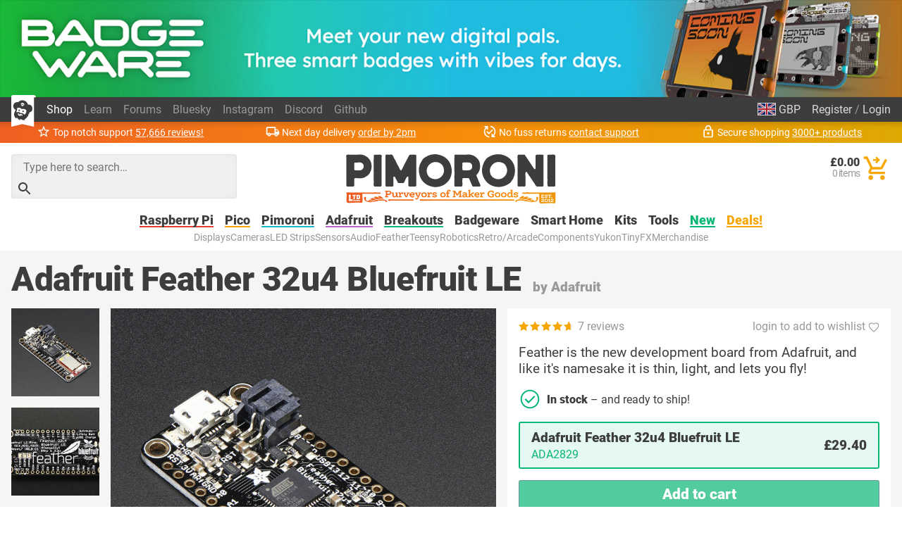

--- FILE ---
content_type: text/html; charset=utf-8
request_url: https://shop.pimoroni.com/products/adafruit-feather-32u4-bluefruit-le
body_size: 80205
content:
<!DOCTYPE html>
<html lang="en" class="no-js">
  <head>
    <meta charset="utf-8">
    <meta name="msvalidate.01" content="866871AA68214DAE4A6DCB5EBC4B48DD" />
    <meta name="google-site-verification" content="VAvr7XhMY-0pq6up3-5ddI8fJTwStue9CdQ1g5jTRKc" />
    <meta name="format-detection" content="telephone=no">
    <meta name="ahrefs-site-verification" content="80bffae997b5c3871f1ea4060d8d064f356a5688de6275746642e0b44560aa8e">
    <meta name="viewport" content="width=device-width, initial-scale=1.0, viewport-fit=cover">

    <link rel="shortcut icon" href="//shop.pimoroni.com/cdn/shop/t/114/assets/favicon.png?v=46731808014570061601761129868" type="image/x-icon" />
    <link rel="canonical" href="https://shop.pimoroni.com/products/adafruit-feather-32u4-bluefruit-le" />
    
    <link href="//shop.pimoroni.com/cdn/shop/t/114/assets/pimoroni.css?v=100050192186071317011761129868" rel="stylesheet" type="text/css" media="all" />

    
    <title>Adafruit Feather 32u4 Bluefruit LE</title>
    

    
    <meta name="description" content="Feather is the new development board from Adafruit, and like it&#39;s namesake it is thin, light, and lets you fly!"/>
    

        <script type="application/ld+json">
      {
        "@context": "http://schema.org",
        "@type": "WebSite",
        "url": "https://shop.pimoroni.com/",
        "potentialAction": {
          "@type": "SearchAction",
          "target": "https://shop.pimoroni.com/?q={search}",
          "query-input": "required name=search"
        }

      }
    </script>

    <script type="application/ld+json">
      {
        "@context": "http://schema.org",
        "@type": "Organization",
        "name": "Pimoroni",
        "aggregateRating": {
          "@type": "AggregateRating",
          "ratingValue": 4.9,
          "bestRating": 5,
          "reviewCount": "57666"
        }
      }
    </script>
    <meta name="twitter:card" content="summary_large_image">
    <meta name="twitter:site" content="@pimoroni">
    <meta name="twitter:title" content="Adafruit Feather 32u4 Bluefruit LE">
    <meta name="twitter:description" content="Feather is the new development board from Adafruit, and like it&#39;s namesake it is thin, light, and lets you fly!">
    <meta name="twitter:image" content="https://shop.pimoroni.com/cdn/shop/products/2829_-_Copy_large.jpg?v=1448990949">

    
    <script type="application/ld+json">
      {
        "@context": "http://schema.org/",
        "@type": "Product",
        "url": "https://shop.pimoroni.com/products/adafruit-feather-32u4-bluefruit-le",
        "name": "Adafruit Feather 32u4 Bluefruit LE",
        "image": "https://shop.pimoroni.com/cdn/shop/products/2829_-_Copy_1024x1024.jpg?v=1448990949",
        "description": "Feather is the new development board from Adafruit, and like it&#39;s namesake it is thin, light, and lets you fly!",
        "sku": "ADA2829",
        "gtin13": "0704256794873",
        "mpn": "0704256794873",
        "brand": {
          "@type": "Brand",
          "name": "Adafruit"
        },
        "aggregateRating": {
          "@type": "AggregateRating",
          "ratingValue": 4.71,
          "reviewCount": 7
        },
        "offers": [
          
          {
            "@type": "Offer",
            "availability": "http://schema.org/InStock",
            "price": "29.40",
            "priceCurrency": "GBP",
            "itemCondition": "http://schema.org/NewCondition",
            "sku": "ADA2829",
            "gtin13": "0704256794873",
            "mpn": "0704256794873",
            "url": "https://shop.pimoroni.com/products/adafruit-feather-32u4-bluefruit-le?variant=10589913927"
          } 
          
        ]
      }
    </script>


        <style>
      body {overflow-y: scroll;}

      @font-face {font-family: "Roboto"; font-style: normal; font-weight: 400; font-display: swap; src: local(""), url("//shop.pimoroni.com/cdn/shop/t/114/assets/roboto-v29-latin-regular.woff2?v=152890170663792886011761129868") format('woff2'), url("//shop.pimoroni.com/cdn/shop/t/114/assets/roboto-v29-latin-regular.woff?v=170288419559732164981761129868") format('woff');}
      @font-face {font-family: "Roboto"; font-style: normal; font-weight: 900; font-display: swap; src: local(''), url("//shop.pimoroni.com/cdn/shop/t/114/assets/roboto-v29-latin-900.woff2?v=88659343990966273741761129868") format('woff2'), url("//shop.pimoroni.com/cdn/shop/t/114/assets/roboto-v29-latin-900.woff?v=124371858198706804741761129868") format('woff');}
    </style>

    <script>
      // localStorage shorthand
      set = (k, v) => {localStorage.setItem(k, v)}
      get = (k, d = null) => {return localStorage.getItem(k) || d}

      // document.write shorthand
      write = (v) => {document.write(v)}

      // url parameter shorthand
      const _usp = new URLSearchParams(window.location.search)
      urlGet = (k, d = null) => {return _usp.get(k) || d}

      // logging helpers
      debugging = false
      debug = (...args) => {if(debugging) {console.log("DEBUG:", ...args)}}
      error = (...args) => {if(debugging) {console.error("ERROR:", ...args)}}
      warn = (...args) => {if(debugging) {console.warn("WARNING:", ...args)}}
      todo = (...args) => {if(debugging) {console.warn("TODO:", ...args)}}

      var exchange_rates = {
        "GBP": 1.0,
        "USD": 1.33,
        "EUR": 1.19,
        "JPY": 194.74,
        "AUD": 2.06,
        "NOK": 13.74,
        "CHF": 1.11,
        "NZD": 2.24,
        "CAD": 1.86,
        "BTC": 12.87
      }

      /* Zepto v1.2.0-30-gb5ed8d6 - zepto event ajax callbacks deferred - zeptojs.com/license */
      !function(t,e){"function"==typeof define&&define.amd?define(function(){return e(t)}):e(t)}(window,function(t){var e=function(){function L(t){return null==t?String(t):T[S.call(t)]||"object"}function k(t){return"function"==L(t)}function F(t){return null!=t&&t==t.window}function $(t){return null!=t&&t.nodeType==t.DOCUMENT_NODE}function M(t){return"object"==L(t)}function Z(t){return M(t)&&!F(t)&&Object.getPrototypeOf(t)==Object.prototype}function R(t){var e=!!t&&"length"in t&&t.length,n=r.type(t);return"function"!=n&&!F(t)&&("array"==n||0===e||"number"==typeof e&&e>0&&e-1 in t)}function q(t){return a.call(t,function(t){return null!=t})}function W(t){return t.length>0?r.fn.concat.apply([],t):t}function z(t){return t.replace(/::/g,"/").replace(/([A-Z]+)([A-Z][a-z])/g,"$1_$2").replace(/([a-z\d])([A-Z])/g,"$1_$2").replace(/_/g,"-").toLowerCase()}function H(t){return t in l?l[t]:l[t]=new RegExp("(^|\\s)"+t+"(\\s|$)")}function V(t,e){return"number"!=typeof e||h[z(t)]?e:e+"px"}function _(t){var e,n;return c[t]||(e=f.createElement(t),f.body.appendChild(e),n=getComputedStyle(e,"").getPropertyValue("display"),e.parentNode.removeChild(e),"none"==n&&(n="block"),c[t]=n),c[t]}function B(t){return"children"in t?u.call(t.children):r.map(t.childNodes,function(t){return 1==t.nodeType?t:void 0})}function I(t,e){var n,r=t?t.length:0;for(n=0;r>n;n++)this[n]=t[n];this.length=r,this.selector=e||""}function X(t,r,i){for(n in r)i&&(Z(r[n])||D(r[n]))?(Z(r[n])&&!Z(t[n])&&(t[n]={}),D(r[n])&&!D(t[n])&&(t[n]=[]),X(t[n],r[n],i)):r[n]!==e&&(t[n]=r[n])}function J(t,e){return null==e?r(t):r(t).filter(e)}function U(t,e,n,r){return k(e)?e.call(t,n,r):e}function Y(t,e,n){null==n?t.removeAttribute(e):t.setAttribute(e,n)}function G(t,n){var r=t.className||"",i=r&&r.baseVal!==e;return n===e?i?r.baseVal:r:void(i?r.baseVal=n:t.className=n)}function K(t){try{return t?"true"==t||("false"==t?!1:"null"==t?null:+t+""==t?+t:/^[\[\{]/.test(t)?r.parseJSON(t):t):t}catch(e){return t}}function Q(t,e){e(t);for(var n=0,r=t.childNodes.length;r>n;n++)Q(t.childNodes[n],e)}var e,n,r,i,N,O,o=[],s=o.concat,a=o.filter,u=o.slice,f=t.document,c={},l={},h={"column-count":1,columns:1,"font-weight":1,"line-height":1,opacity:1,"z-index":1,zoom:1},p=/^\s*<(\w+|!)[^>]*>/,d=/^<(\w+)\s*\/?>(?:<\/\1>|)$/,m=/<(?!area|br|col|embed|hr|img|input|link|meta|param)(([\w:]+)[^>]*)\/>/gi,g=/^(?:body|html)$/i,v=/([A-Z])/g,y=["val","css","html","text","data","width","height","offset"],x=["after","prepend","before","append"],b=f.createElement("table"),E=f.createElement("tr"),w={tr:f.createElement("tbody"),tbody:b,thead:b,tfoot:b,td:E,th:E,"*":f.createElement("div")},j=/^[\w-]*$/,T={},S=T.toString,C={},P=f.createElement("div"),A={tabindex:"tabIndex",readonly:"readOnly","for":"htmlFor","class":"className",maxlength:"maxLength",cellspacing:"cellSpacing",cellpadding:"cellPadding",rowspan:"rowSpan",colspan:"colSpan",usemap:"useMap",frameborder:"frameBorder",contenteditable:"contentEditable"},D=Array.isArray||function(t){return t instanceof Array};return C.matches=function(t,e){if(!e||!t||1!==t.nodeType)return!1;var n=t.matches||t.webkitMatchesSelector||t.mozMatchesSelector||t.oMatchesSelector||t.matchesSelector;if(n)return n.call(t,e);var r,i=t.parentNode,o=!i;return o&&(i=P).appendChild(t),r=~C.qsa(i,e).indexOf(t),o&&P.removeChild(t),r},N=function(t){return t.replace(/-+(.)?/g,function(t,e){return e?e.toUpperCase():""})},O=function(t){return a.call(t,function(e,n){return t.indexOf(e)==n})},C.fragment=function(t,n,i){var o,s,a;return d.test(t)&&(o=r(f.createElement(RegExp.$1))),o||(t.replace&&(t=t.replace(m,"<$1></$2>")),n===e&&(n=p.test(t)&&RegExp.$1),n in w||(n="*"),a=w[n],a.innerHTML=""+t,o=r.each(u.call(a.childNodes),function(){a.removeChild(this)})),Z(i)&&(s=r(o),r.each(i,function(t,e){y.indexOf(t)>-1?s[t](e):s.attr(t,e)})),o},C.Z=function(t,e){return new I(t,e)},C.isZ=function(t){return t instanceof C.Z},C.init=function(t,n){var i;if(!t)return C.Z();if("string"==typeof t)if(t=t.trim(),"<"==t[0]&&p.test(t))i=C.fragment(t,RegExp.$1,n),t=null;else{if(n!==e)return r(n).find(t);i=C.qsa(f,t)}else{if(k(t))return r(f).ready(t);if(C.isZ(t))return t;if(D(t))i=q(t);else if(M(t))i=[t],t=null;else if(p.test(t))i=C.fragment(t.trim(),RegExp.$1,n),t=null;else{if(n!==e)return r(n).find(t);i=C.qsa(f,t)}}return C.Z(i,t)},r=function(t,e){return C.init(t,e)},r.extend=function(t){var e,n=u.call(arguments,1);return"boolean"==typeof t&&(e=t,t=n.shift()),n.forEach(function(n){X(t,n,e)}),t},C.qsa=function(t,e){var n,r="#"==e[0],i=!r&&"."==e[0],o=r||i?e.slice(1):e,s=j.test(o);return t.getElementById&&s&&r?(n=t.getElementById(o))?[n]:[]:1!==t.nodeType&&9!==t.nodeType&&11!==t.nodeType?[]:u.call(s&&!r&&t.getElementsByClassName?i?t.getElementsByClassName(o):t.getElementsByTagName(e):t.querySelectorAll(e))},r.contains=f.documentElement.contains?function(t,e){return t!==e&&t.contains(e)}:function(t,e){for(;e&&(e=e.parentNode);)if(e===t)return!0;return!1},r.type=L,r.isFunction=k,r.isWindow=F,r.isArray=D,r.isPlainObject=Z,r.isEmptyObject=function(t){var e;for(e in t)return!1;return!0},r.isNumeric=function(t){var e=Number(t),n=typeof t;return null!=t&&"boolean"!=n&&("string"!=n||t.length)&&!isNaN(e)&&isFinite(e)||!1},r.inArray=function(t,e,n){return o.indexOf.call(e,t,n)},r.camelCase=N,r.trim=function(t){return null==t?"":String.prototype.trim.call(t)},r.uuid=0,r.support={},r.expr={},r.noop=function(){},r.map=function(t,e){var n,i,o,r=[];if(R(t))for(i=0;i<t.length;i++)n=e(t[i],i),null!=n&&r.push(n);else for(o in t)n=e(t[o],o),null!=n&&r.push(n);return W(r)},r.each=function(t,e){var n,r;if(R(t)){for(n=0;n<t.length;n++)if(e.call(t[n],n,t[n])===!1)return t}else for(r in t)if(e.call(t[r],r,t[r])===!1)return t;return t},r.grep=function(t,e){return a.call(t,e)},t.JSON&&(r.parseJSON=JSON.parse),r.each("Boolean Number String Function Array Date RegExp Object Error".split(" "),function(t,e){T["[object "+e+"]"]=e.toLowerCase()}),r.fn={constructor:C.Z,length:0,forEach:o.forEach,reduce:o.reduce,push:o.push,sort:o.sort,splice:o.splice,indexOf:o.indexOf,concat:function(){var t,e,n=[];for(t=0;t<arguments.length;t++)e=arguments[t],n[t]=C.isZ(e)?e.toArray():e;return s.apply(C.isZ(this)?this.toArray():this,n)},map:function(t){return r(r.map(this,function(e,n){return t.call(e,n,e)}))},slice:function(){return r(u.apply(this,arguments))},ready:function(e){if("complete"===f.readyState||"loading"!==f.readyState&&!f.documentElement.doScroll)setTimeout(function(){e(r)},0);else{var n=function(){f.removeEventListener("DOMContentLoaded",n,!1),t.removeEventListener("load",n,!1),e(r)};f.addEventListener("DOMContentLoaded",n,!1),t.addEventListener("load",n,!1)}return this},get:function(t){return t===e?u.call(this):this[t>=0?t:t+this.length]},toArray:function(){return this.get()},size:function(){return this.length},remove:function(){return this.each(function(){null!=this.parentNode&&this.parentNode.removeChild(this)})},each:function(t){return o.every.call(this,function(e,n){return t.call(e,n,e)!==!1}),this},filter:function(t){return k(t)?this.not(this.not(t)):r(a.call(this,function(e){return C.matches(e,t)}))},add:function(t,e){return r(O(this.concat(r(t,e))))},is:function(t){return"string"==typeof t?this.length>0&&C.matches(this[0],t):t&&this.selector==t.selector},not:function(t){var n=[];if(k(t)&&t.call!==e)this.each(function(e){t.call(this,e)||n.push(this)});else{var i="string"==typeof t?this.filter(t):R(t)&&k(t.item)?u.call(t):r(t);this.forEach(function(t){i.indexOf(t)<0&&n.push(t)})}return r(n)},has:function(t){return this.filter(function(){return M(t)?r.contains(this,t):r(this).find(t).size()})},eq:function(t){return-1===t?this.slice(t):this.slice(t,+t+1)},first:function(){var t=this[0];return t&&!M(t)?t:r(t)},last:function(){var t=this[this.length-1];return t&&!M(t)?t:r(t)},find:function(t){var e,n=this;return e=t?"object"==typeof t?r(t).filter(function(){var t=this;return o.some.call(n,function(e){return r.contains(e,t)})}):1==this.length?r(C.qsa(this[0],t)):this.map(function(){return C.qsa(this,t)}):r()},closest:function(t,e){var n=[],i="object"==typeof t&&r(t);return this.each(function(r,o){for(;o&&!(i?i.indexOf(o)>=0:C.matches(o,t));)o=o!==e&&!$(o)&&o.parentNode;o&&n.indexOf(o)<0&&n.push(o)}),r(n)},parents:function(t){for(var e=[],n=this;n.length>0;)n=r.map(n,function(t){return(t=t.parentNode)&&!$(t)&&e.indexOf(t)<0?(e.push(t),t):void 0});return J(e,t)},parent:function(t){return J(O(this.pluck("parentNode")),t)},children:function(t){return J(this.map(function(){return B(this)}),t)},contents:function(){return this.map(function(){return this.contentDocument||u.call(this.childNodes)})},siblings:function(t){return J(this.map(function(t,e){return a.call(B(e.parentNode),function(t){return t!==e})}),t)},empty:function(){return this.each(function(){this.innerHTML=""})},pluck:function(t){return r.map(this,function(e){return e[t]})},show:function(){return this.each(function(){"none"==this.style.display&&(this.style.display=""),"none"==getComputedStyle(this,"").getPropertyValue("display")&&(this.style.display=_(this.nodeName))})},replaceWith:function(t){return this.before(t).remove()},wrap:function(t){var e=k(t);if(this[0]&&!e)var n=r(t).get(0),i=n.parentNode||this.length>1;return this.each(function(o){r(this).wrapAll(e?t.call(this,o):i?n.cloneNode(!0):n)})},wrapAll:function(t){if(this[0]){r(this[0]).before(t=r(t));for(var e;(e=t.children()).length;)t=e.first();r(t).append(this)}return this},wrapInner:function(t){var e=k(t);return this.each(function(n){var i=r(this),o=i.contents(),s=e?t.call(this,n):t;o.length?o.wrapAll(s):i.append(s)})},unwrap:function(){return this.parent().each(function(){r(this).replaceWith(r(this).children())}),this},clone:function(){return this.map(function(){return this.cloneNode(!0)})},hide:function(){return this.css("display","none")},toggle:function(t){return this.each(function(){var n=r(this);(t===e?"none"==n.css("display"):t)?n.show():n.hide()})},prev:function(t){return r(this.pluck("previousElementSibling")).filter(t||"*")},next:function(t){return r(this.pluck("nextElementSibling")).filter(t||"*")},html:function(t){return 0 in arguments?this.each(function(e){var n=this.innerHTML;r(this).empty().append(U(this,t,e,n))}):0 in this?this[0].innerHTML:null},text:function(t){return 0 in arguments?this.each(function(e){var n=U(this,t,e,this.textContent);this.textContent=null==n?"":""+n}):0 in this?this.pluck("textContent").join(""):null},attr:function(t,r){var i;return"string"!=typeof t||1 in arguments?this.each(function(e){if(1===this.nodeType)if(M(t))for(n in t)Y(this,n,t[n]);else Y(this,t,U(this,r,e,this.getAttribute(t)))}):0 in this&&1==this[0].nodeType&&null!=(i=this[0].getAttribute(t))?i:e},removeAttr:function(t){return this.each(function(){1===this.nodeType&&t.split(" ").forEach(function(t){Y(this,t)},this)})},prop:function(t,e){return t=A[t]||t,"string"!=typeof t||1 in arguments?this.each(function(r){if(M(t))for(n in t)this[A[n]||n]=t[n];else this[t]=U(this,e,r,this[t])}):this[0]&&this[0][t]},removeProp:function(t){return t=A[t]||t,this.each(function(){delete this[t]})},data:function(t,n){var r="data-"+t.replace(v,"-$1").toLowerCase(),i=1 in arguments?this.attr(r,n):this.attr(r);return null!==i?K(i):e},val:function(t){return 0 in arguments?(null==t&&(t=""),this.each(function(e){this.value=U(this,t,e,this.value)})):this[0]&&(this[0].multiple?r(this[0]).find("option").filter(function(){return this.selected}).pluck("value"):this[0].value)},offset:function(e){if(e)return this.each(function(t){var n=r(this),i=U(this,e,t,n.offset()),o=n.offsetParent().offset(),s={top:i.top-o.top,left:i.left-o.left};"static"==n.css("position")&&(s.position="relative"),n.css(s)});if(!this.length)return null;if(f.documentElement!==this[0]&&!r.contains(f.documentElement,this[0]))return{top:0,left:0};var n=this[0].getBoundingClientRect();return{left:n.left+t.pageXOffset,top:n.top+t.pageYOffset,width:Math.round(n.width),height:Math.round(n.height)}},css:function(t,e){if(arguments.length<2){var i=this[0];if("string"==typeof t){if(!i)return;return i.style[N(t)]||getComputedStyle(i,"").getPropertyValue(t)}if(D(t)){if(!i)return;var o={},s=getComputedStyle(i,"");return r.each(t,function(t,e){o[e]=i.style[N(e)]||s.getPropertyValue(e)}),o}}var a="";if("string"==L(t))e||0===e?a=z(t)+":"+V(t,e):this.each(function(){this.style.removeProperty(z(t))});else for(n in t)t[n]||0===t[n]?a+=z(n)+":"+V(n,t[n])+";":this.each(function(){this.style.removeProperty(z(n))});return this.each(function(){this.style.cssText+=";"+a})},index:function(t){return t?this.indexOf(r(t)[0]):this.parent().children().indexOf(this[0])},hasClass:function(t){return t?o.some.call(this,function(t){return this.test(G(t))},H(t)):!1},addClass:function(t){return t?this.each(function(e){if("className"in this){i=[];var n=G(this),o=U(this,t,e,n);o.split(/\s+/g).forEach(function(t){r(this).hasClass(t)||i.push(t)},this),i.length&&G(this,n+(n?" ":"")+i.join(" "))}}):this},removeClass:function(t){return this.each(function(n){if("className"in this){if(t===e)return G(this,"");i=G(this),U(this,t,n,i).split(/\s+/g).forEach(function(t){i=i.replace(H(t)," ")}),G(this,i.trim())}})},toggleClass:function(t,n){return t?this.each(function(i){var o=r(this),s=U(this,t,i,G(this));s.split(/\s+/g).forEach(function(t){(n===e?!o.hasClass(t):n)?o.addClass(t):o.removeClass(t)})}):this},scrollTop:function(t){if(this.length){var n="scrollTop"in this[0];return t===e?n?this[0].scrollTop:this[0].pageYOffset:this.each(n?function(){this.scrollTop=t}:function(){this.scrollTo(this.scrollX,t)})}},scrollLeft:function(t){if(this.length){var n="scrollLeft"in this[0];return t===e?n?this[0].scrollLeft:this[0].pageXOffset:this.each(n?function(){this.scrollLeft=t}:function(){this.scrollTo(t,this.scrollY)})}},position:function(){if(this.length){var t=this[0],e=this.offsetParent(),n=this.offset(),i=g.test(e[0].nodeName)?{top:0,left:0}:e.offset();return n.top-=parseFloat(r(t).css("margin-top"))||0,n.left-=parseFloat(r(t).css("margin-left"))||0,i.top+=parseFloat(r(e[0]).css("border-top-width"))||0,i.left+=parseFloat(r(e[0]).css("border-left-width"))||0,{top:n.top-i.top,left:n.left-i.left}}},offsetParent:function(){return this.map(function(){for(var t=this.offsetParent||f.body;t&&!g.test(t.nodeName)&&"static"==r(t).css("position");)t=t.offsetParent;return t})}},r.fn.detach=r.fn.remove,["width","height"].forEach(function(t){var n=t.replace(/./,function(t){return t[0].toUpperCase()});r.fn[t]=function(i){var o,s=this[0];return i===e?F(s)?s["inner"+n]:$(s)?s.documentElement["scroll"+n]:(o=this.offset())&&o[t]:this.each(function(e){s=r(this),s.css(t,U(this,i,e,s[t]()))})}}),x.forEach(function(n,i){var o=i%2;r.fn[n]=function(){var n,a,s=r.map(arguments,function(t){var i=[];return n=L(t),"array"==n?(t.forEach(function(t){return t.nodeType!==e?i.push(t):r.zepto.isZ(t)?i=i.concat(t.get()):void(i=i.concat(C.fragment(t)))}),i):"object"==n||null==t?t:C.fragment(t)}),u=this.length>1;return s.length<1?this:this.each(function(e,n){a=o?n:n.parentNode,n=0==i?n.nextSibling:1==i?n.firstChild:2==i?n:null;var c=r.contains(f.documentElement,a);s.forEach(function(e){if(u)e=e.cloneNode(!0);else if(!a)return r(e).remove();a.insertBefore(e,n),c&&Q(e,function(e){if(!(null==e.nodeName||"SCRIPT"!==e.nodeName.toUpperCase()||e.type&&"text/javascript"!==e.type||e.src)){var n=e.ownerDocument?e.ownerDocument.defaultView:t;n.eval.call(n,e.innerHTML)}})})})},r.fn[o?n+"To":"insert"+(i?"Before":"After")]=function(t){return r(t)[n](this),this}}),C.Z.prototype=I.prototype=r.fn,C.uniq=O,C.deserializeValue=K,r.zepto=C,r}();return t.Zepto=e,void 0===t.$&&(t.$=e),function(e){function h(t){return t._zid||(t._zid=n++)}function p(t,e,n,r){if(e=d(e),e.ns)var i=m(e.ns);return(a[h(t)]||[]).filter(function(t){return t&&(!e.e||t.e==e.e)&&(!e.ns||i.test(t.ns))&&(!n||h(t.fn)===h(n))&&(!r||t.sel==r)})}function d(t){var e=(""+t).split(".");return{e:e[0],ns:e.slice(1).sort().join(" ")}}function m(t){return new RegExp("(?:^| )"+t.replace(" "," .* ?")+"(?: |$)")}function g(t,e){return t.del&&!f&&t.e in c||!!e}function v(t){return l[t]||f&&c[t]||t}function y(t,n,i,o,s,u,f){var c=h(t),p=a[c]||(a[c]=[]);n.split(/\s/).forEach(function(n){if("ready"==n)return e(document).ready(i);var a=d(n);a.fn=i,a.sel=s,a.e in l&&(i=function(t){var n=t.relatedTarget;return!n||n!==this&&!e.contains(this,n)?a.fn.apply(this,arguments):void 0}),a.del=u;var c=u||i;a.proxy=function(e){if(e=T(e),!e.isImmediatePropagationStopped()){e.data=o;var n=c.apply(t,e._args==r?[e]:[e].concat(e._args));return n===!1&&(e.preventDefault(),e.stopPropagation()),n}},a.i=p.length,p.push(a),"addEventListener"in t&&t.addEventListener(v(a.e),a.proxy,g(a,f))})}function x(t,e,n,r,i){var o=h(t);(e||"").split(/\s/).forEach(function(e){p(t,e,n,r).forEach(function(e){delete a[o][e.i],"removeEventListener"in t&&t.removeEventListener(v(e.e),e.proxy,g(e,i))})})}function T(t,n){if(n||!t.isDefaultPrevented){n||(n=t),e.each(j,function(e,r){var i=n[e];t[e]=function(){return this[r]=b,i&&i.apply(n,arguments)},t[r]=E});try{t.timeStamp||(t.timeStamp=Date.now())}catch(i){}(n.defaultPrevented!==r?n.defaultPrevented:"returnValue"in n?n.returnValue===!1:n.getPreventDefault&&n.getPreventDefault())&&(t.isDefaultPrevented=b)}return t}function S(t){var e,n={originalEvent:t};for(e in t)w.test(e)||t[e]===r||(n[e]=t[e]);return T(n,t)}var r,n=1,i=Array.prototype.slice,o=e.isFunction,s=function(t){return"string"==typeof t},a={},u={},f="onfocusin"in t,c={focus:"focusin",blur:"focusout"},l={mouseenter:"mouseover",mouseleave:"mouseout"};u.click=u.mousedown=u.mouseup=u.mousemove="MouseEvents",e.event={add:y,remove:x},e.proxy=function(t,n){var r=2 in arguments&&i.call(arguments,2);if(o(t)){var a=function(){return t.apply(n,r?r.concat(i.call(arguments)):arguments)};return a._zid=h(t),a}if(s(n))return r?(r.unshift(t[n],t),e.proxy.apply(null,r)):e.proxy(t[n],t);throw new TypeError("expected function")},e.fn.bind=function(t,e,n){return this.on(t,e,n)},e.fn.unbind=function(t,e){return this.off(t,e)},e.fn.one=function(t,e,n,r){return this.on(t,e,n,r,1)};var b=function(){return!0},E=function(){return!1},w=/^([A-Z]|returnValue$|layer[XY]$|webkitMovement[XY]$)/,j={preventDefault:"isDefaultPrevented",stopImmediatePropagation:"isImmediatePropagationStopped",stopPropagation:"isPropagationStopped"};e.fn.delegate=function(t,e,n){return this.on(e,t,n)},e.fn.undelegate=function(t,e,n){return this.off(e,t,n)},e.fn.live=function(t,n){return e(document.body).delegate(this.selector,t,n),this},e.fn.die=function(t,n){return e(document.body).undelegate(this.selector,t,n),this},e.fn.on=function(t,n,a,u,f){var c,l,h=this;return t&&!s(t)?(e.each(t,function(t,e){h.on(t,n,a,e,f)}),h):(s(n)||o(u)||u===!1||(u=a,a=n,n=r),(u===r||a===!1)&&(u=a,a=r),u===!1&&(u=E),h.each(function(r,o){f&&(c=function(t){return x(o,t.type,u),u.apply(this,arguments)}),n&&(l=function(t){var r,s=e(t.target).closest(n,o).get(0);return s&&s!==o?(r=e.extend(S(t),{currentTarget:s,liveFired:o}),(c||u).apply(s,[r].concat(i.call(arguments,1)))):void 0}),y(o,t,u,a,n,l||c)}))},e.fn.off=function(t,n,i){var a=this;return t&&!s(t)?(e.each(t,function(t,e){a.off(t,n,e)}),a):(s(n)||o(i)||i===!1||(i=n,n=r),i===!1&&(i=E),a.each(function(){x(this,t,i,n)}))},e.fn.trigger=function(t,n){return t=s(t)||e.isPlainObject(t)?e.Event(t):T(t),t._args=n,this.each(function(){t.type in c&&"function"==typeof this[t.type]?this[t.type]():"dispatchEvent"in this?this.dispatchEvent(t):e(this).triggerHandler(t,n)})},e.fn.triggerHandler=function(t,n){var r,i;return this.each(function(o,a){r=S(s(t)?e.Event(t):t),r._args=n,r.target=a,e.each(p(a,t.type||t),function(t,e){return i=e.proxy(r),r.isImmediatePropagationStopped()?!1:void 0})}),i},"focusin focusout focus blur load resize scroll unload click dblclick mousedown mouseup mousemove mouseover mouseout mouseenter mouseleave change select keydown keypress keyup error".split(" ").forEach(function(t){e.fn[t]=function(e){return 0 in arguments?this.bind(t,e):this.trigger(t)}}),e.Event=function(t,e){s(t)||(e=t,t=e.type);var n=document.createEvent(u[t]||"Events"),r=!0;if(e)for(var i in e)"bubbles"==i?r=!!e[i]:n[i]=e[i];return n.initEvent(t,r,!0),T(n)}}(e),function(e){function p(t,n,r){var i=e.Event(n);return e(t).trigger(i,r),!i.isDefaultPrevented()}function d(t,e,n,i){return t.global?p(e||r,n,i):void 0}function m(t){t.global&&0===e.active++&&d(t,null,"ajaxStart")}function g(t){t.global&&!--e.active&&d(t,null,"ajaxStop")}function v(t,e){var n=e.context;return e.beforeSend.call(n,t,e)===!1||d(e,n,"ajaxBeforeSend",[t,e])===!1?!1:void d(e,n,"ajaxSend",[t,e])}function y(t,e,n,r){var i=n.context,o="success";n.success.call(i,t,o,e),r&&r.resolveWith(i,[t,o,e]),d(n,i,"ajaxSuccess",[e,n,t]),b(o,e,n)}function x(t,e,n,r,i){var o=r.context;r.error.call(o,n,e,t),i&&i.rejectWith(o,[n,e,t]),d(r,o,"ajaxError",[n,r,t||e]),b(e,n,r)}function b(t,e,n){var r=n.context;n.complete.call(r,e,t),d(n,r,"ajaxComplete",[e,n]),g(n)}function E(t,e,n){if(n.dataFilter==w)return t;var r=n.context;return n.dataFilter.call(r,t,e)}function w(){}function j(t){return t&&(t=t.split(";",2)[0]),t&&(t==c?"html":t==f?"json":a.test(t)?"script":u.test(t)&&"xml")||"text"}function T(t,e){return""==e?t:(t+"&"+e).replace(/[&?]{1,2}/,"?")}function S(t){t.processData&&t.data&&"string"!=e.type(t.data)&&(t.data=e.param(t.data,t.traditional)),!t.data||t.type&&"GET"!=t.type.toUpperCase()&&"jsonp"!=t.dataType||(t.url=T(t.url,t.data),t.data=void 0)}function C(t,n,r,i){return e.isFunction(n)&&(i=r,r=n,n=void 0),e.isFunction(r)||(i=r,r=void 0),{url:t,data:n,success:r,dataType:i}}function O(t,n,r,i){var o,s=e.isArray(n),a=e.isPlainObject(n);e.each(n,function(n,u){o=e.type(u),i&&(n=r?i:i+"["+(a||"object"==o||"array"==o?n:"")+"]"),!i&&s?t.add(u.name,u.value):"array"==o||!r&&"object"==o?O(t,u,r,n):t.add(n,u)})}var i,o,n=+new Date,r=t.document,s=/<script\b[^<]*(?:(?!<\/script>)<[^<]*)*<\/script>/gi,a=/^(?:text|application)\/javascript/i,u=/^(?:text|application)\/xml/i,f="application/json",c="text/html",l=/^\s*$/,h=r.createElement("a");h.href=t.location.href,e.active=0,e.ajaxJSONP=function(i,o){if(!("type"in i))return e.ajax(i);var c,p,s=i.jsonpCallback,a=(e.isFunction(s)?s():s)||"Zepto"+n++,u=r.createElement("script"),f=t[a],l=function(t){e(u).triggerHandler("error",t||"abort")},h={abort:l};return o&&o.promise(h),e(u).on("load error",function(n,r){clearTimeout(p),e(u).off().remove(),"error"!=n.type&&c?y(c[0],h,i,o):x(null,r||"error",h,i,o),t[a]=f,c&&e.isFunction(f)&&f(c[0]),f=c=void 0}),v(h,i)===!1?(l("abort"),h):(t[a]=function(){c=arguments},u.src=i.url.replace(/\?(.+)=\?/,"?$1="+a),r.head.appendChild(u),i.timeout>0&&(p=setTimeout(function(){l("timeout")},i.timeout)),h)},e.ajaxSettings={type:"GET",beforeSend:w,success:w,error:w,complete:w,context:null,global:!0,xhr:function(){return new t.XMLHttpRequest},accepts:{script:"text/javascript, application/javascript, application/x-javascript",json:f,xml:"application/xml, text/xml",html:c,text:"text/plain"},crossDomain:!1,timeout:0,processData:!0,cache:!0,dataFilter:w},e.ajax=function(n){var u,f,s=e.extend({},n||{}),a=e.Deferred&&e.Deferred();for(i in e.ajaxSettings)void 0===s[i]&&(s[i]=e.ajaxSettings[i]);m(s),s.crossDomain||(u=r.createElement("a"),u.href=s.url,u.href=u.href,s.crossDomain=h.protocol+"//"+h.host!=u.protocol+"//"+u.host),s.url||(s.url=t.location.toString()),(f=s.url.indexOf("#"))>-1&&(s.url=s.url.slice(0,f)),S(s);var c=s.dataType,p=/\?.+=\?/.test(s.url);if(p&&(c="jsonp"),s.cache!==!1&&(n&&n.cache===!0||"script"!=c&&"jsonp"!=c)||(s.url=T(s.url,"_="+Date.now())),"jsonp"==c)return p||(s.url=T(s.url,s.jsonp?s.jsonp+"=?":s.jsonp===!1?"":"callback=?")),e.ajaxJSONP(s,a);var P,d=s.accepts[c],g={},b=function(t,e){g[t.toLowerCase()]=[t,e]},C=/^([\w-]+:)\/\//.test(s.url)?RegExp.$1:t.location.protocol,N=s.xhr(),O=N.setRequestHeader;if(a&&a.promise(N),s.crossDomain||b("X-Requested-With","XMLHttpRequest"),b("Accept",d||"*/*"),(d=s.mimeType||d)&&(d.indexOf(",")>-1&&(d=d.split(",",2)[0]),N.overrideMimeType&&N.overrideMimeType(d)),(s.contentType||s.contentType!==!1&&s.data&&"GET"!=s.type.toUpperCase())&&b("Content-Type",s.contentType||"application/x-www-form-urlencoded"),s.headers)for(o in s.headers)b(o,s.headers[o]);if(N.setRequestHeader=b,N.onreadystatechange=function(){if(4==N.readyState){N.onreadystatechange=w,clearTimeout(P);var t,n=!1;if(N.status>=200&&N.status<300||304==N.status||0==N.status&&"file:"==C){if(c=c||j(s.mimeType||N.getResponseHeader("content-type")),"arraybuffer"==N.responseType||"blob"==N.responseType)t=N.response;else{t=N.responseText;try{t=E(t,c,s),"script"==c?(1,eval)(t):"xml"==c?t=N.responseXML:"json"==c&&(t=l.test(t)?null:e.parseJSON(t))}catch(r){n=r}if(n)return x(n,"parsererror",N,s,a)}y(t,N,s,a)}else x(N.statusText||null,N.status?"error":"abort",N,s,a)}},v(N,s)===!1)return N.abort(),x(null,"abort",N,s,a),N;var A="async"in s?s.async:!0;if(N.open(s.type,s.url,A,s.username,s.password),s.xhrFields)for(o in s.xhrFields)N[o]=s.xhrFields[o];for(o in g)O.apply(N,g[o]);return s.timeout>0&&(P=setTimeout(function(){N.onreadystatechange=w,N.abort(),x(null,"timeout",N,s,a)},s.timeout)),N.send(s.data?s.data:null),N},e.get=function(){return e.ajax(C.apply(null,arguments))},e.post=function(){var t=C.apply(null,arguments);return t.type="POST",e.ajax(t)},e.getJSON=function(){var t=C.apply(null,arguments);return t.dataType="json",e.ajax(t)},e.fn.load=function(t,n,r){if(!this.length)return this;var a,i=this,o=t.split(/\s/),u=C(t,n,r),f=u.success;return o.length>1&&(u.url=o[0],a=o[1]),u.success=function(t){i.html(a?e("<div>").html(t.replace(s,"")).find(a):t),f&&f.apply(i,arguments)},e.ajax(u),this};var N=encodeURIComponent;e.param=function(t,n){var r=[];return r.add=function(t,n){e.isFunction(n)&&(n=n()),null==n&&(n=""),this.push(N(t)+"="+N(n))},O(r,t,n),r.join("&").replace(/%20/g,"+")}}(e),function(t){t.Callbacks=function(e){e=t.extend({},e);var n,r,i,o,s,a,u=[],f=!e.once&&[],c=function(t){for(n=e.memory&&t,r=!0,a=o||0,o=0,s=u.length,i=!0;u&&s>a;++a)if(u[a].apply(t[0],t[1])===!1&&e.stopOnFalse){n=!1;break}i=!1,u&&(f?f.length&&c(f.shift()):n?u.length=0:l.disable())},l={add:function(){if(u){var r=u.length,a=function(n){t.each(n,function(t,n){"function"==typeof n?e.unique&&l.has(n)||u.push(n):n&&n.length&&"string"!=typeof n&&a(n)})};a(arguments),i?s=u.length:n&&(o=r,c(n))}return this},remove:function(){return u&&t.each(arguments,function(e,n){for(var r;(r=t.inArray(n,u,r))>-1;)u.splice(r,1),i&&(s>=r&&--s,a>=r&&--a)}),this},has:function(e){return!(!u||!(e?t.inArray(e,u)>-1:u.length))},empty:function(){return s=u.length=0,this},disable:function(){return u=f=n=void 0,this},disabled:function(){return!u},lock:function(){return f=void 0,n||l.disable(),this},locked:function(){return!f},fireWith:function(t,e){return!u||r&&!f||(e=e||[],e=[t,e.slice?e.slice():e],i?f.push(e):c(e)),this},fire:function(){return l.fireWith(this,arguments)},fired:function(){return!!r}};return l}}(e),function(t){function n(e){var r=[["resolve","done",t.Callbacks({once:1,memory:1}),"resolved"],["reject","fail",t.Callbacks({once:1,memory:1}),"rejected"],["notify","progress",t.Callbacks({memory:1})]],i="pending",o={state:function(){return i},always:function(){return s.done(arguments).fail(arguments),this},then:function(){var e=arguments;return n(function(n){t.each(r,function(r,i){var a=t.isFunction(e[r])&&e[r];s[i[1]](function(){var e=a&&a.apply(this,arguments);if(e&&t.isFunction(e.promise))e.promise().done(n.resolve).fail(n.reject).progress(n.notify);else{var r=this===o?n.promise():this,s=a?[e]:arguments;n[i[0]+"With"](r,s)}})}),e=null}).promise()},promise:function(e){return null!=e?t.extend(e,o):o}},s={};return t.each(r,function(t,e){var n=e[2],a=e[3];o[e[1]]=n.add,a&&n.add(function(){i=a},r[1^t][2].disable,r[2][2].lock),s[e[0]]=function(){return s[e[0]+"With"](this===s?o:this,arguments),this},s[e[0]+"With"]=n.fireWith}),o.promise(s),e&&e.call(s,s),s}var e=Array.prototype.slice;t.when=function(r){var f,c,l,i=e.call(arguments),o=i.length,s=0,a=1!==o||r&&t.isFunction(r.promise)?o:0,u=1===a?r:n(),h=function(t,n,r){return function(i){n[t]=this,r[t]=arguments.length>1?e.call(arguments):i,r===f?u.notifyWith(n,r):--a||u.resolveWith(n,r)}};if(o>1)for(f=new Array(o),c=new Array(o),l=new Array(o);o>s;++s)i[s]&&t.isFunction(i[s].promise)?i[s].promise().done(h(s,l,i)).fail(u.reject).progress(h(s,c,f)):--a;return a||u.resolveWith(l,i),u.promise()},t.Deferred=n}(e),e});

      // algoliasearch lite 4.5.1
      !function(e,t){"object"==typeof exports&&"undefined"!=typeof module?module.exports=t():"function"==typeof define&&define.amd?define(t):(e=e||self).algoliasearch=t()}(this,(function(){"use strict";function e(e,t,r){return t in e?Object.defineProperty(e,t,{value:r,enumerable:!0,configurable:!0,writable:!0}):e[t]=r,e}function t(e,t){var r=Object.keys(e);if(Object.getOwnPropertySymbols){var n=Object.getOwnPropertySymbols(e);t&&(n=n.filter((function(t){return Object.getOwnPropertyDescriptor(e,t).enumerable}))),r.push.apply(r,n)}return r}function r(r){for(var n=1;n<arguments.length;n++){var o=null!=arguments[n]?arguments[n]:{};n%2?t(Object(o),!0).forEach((function(t){e(r,t,o[t])})):Object.getOwnPropertyDescriptors?Object.defineProperties(r,Object.getOwnPropertyDescriptors(o)):t(Object(o)).forEach((function(e){Object.defineProperty(r,e,Object.getOwnPropertyDescriptor(o,e))}))}return r}function n(e,t){if(null==e)return{};var r,n,o=function(e,t){if(null==e)return{};var r,n,o={},a=Object.keys(e);for(n=0;n<a.length;n++)r=a[n],t.indexOf(r)>=0||(o[r]=e[r]);return o}(e,t);if(Object.getOwnPropertySymbols){var a=Object.getOwnPropertySymbols(e);for(n=0;n<a.length;n++)r=a[n],t.indexOf(r)>=0||Object.prototype.propertyIsEnumerable.call(e,r)&&(o[r]=e[r])}return o}function o(e,t){return function(e){if(Array.isArray(e))return e}(e)||function(e,t){if(!(Symbol.iterator in Object(e)||"[object Arguments]"===Object.prototype.toString.call(e)))return;var r=[],n=!0,o=!1,a=void 0;try{for(var u,i=e[Symbol.iterator]();!(n=(u=i.next()).done)&&(r.push(u.value),!t||r.length!==t);n=!0);}catch(e){o=!0,a=e}finally{try{n||null==i.return||i.return()}finally{if(o)throw a}}return r}(e,t)||function(){throw new TypeError("Invalid attempt to destructure non-iterable instance")}()}function a(e){return function(e){if(Array.isArray(e)){for(var t=0,r=new Array(e.length);t<e.length;t++)r[t]=e[t];return r}}(e)||function(e){if(Symbol.iterator in Object(e)||"[object Arguments]"===Object.prototype.toString.call(e))return Array.from(e)}(e)||function(){throw new TypeError("Invalid attempt to spread non-iterable instance")}()}function u(e){var t,r="algoliasearch-client-js-".concat(e.key),n=function(){return void 0===t&&(t=e.localStorage||window.localStorage),t},a=function(){return JSON.parse(n().getItem(r)||"{}")};return{get:function(e,t){var r=arguments.length>2&&void 0!==arguments[2]?arguments[2]:{miss:function(){return Promise.resolve()}};return Promise.resolve().then((function(){var r=JSON.stringify(e),n=a()[r];return Promise.all([n||t(),void 0!==n])})).then((function(e){var t=o(e,2),n=t[0],a=t[1];return Promise.all([n,a||r.miss(n)])})).then((function(e){return o(e,1)[0]}))},set:function(e,t){return Promise.resolve().then((function(){var o=a();return o[JSON.stringify(e)]=t,n().setItem(r,JSON.stringify(o)),t}))},delete:function(e){return Promise.resolve().then((function(){var t=a();delete t[JSON.stringify(e)],n().setItem(r,JSON.stringify(t))}))},clear:function(){return Promise.resolve().then((function(){n().removeItem(r)}))}}}function i(e){var t=a(e.caches),r=t.shift();return void 0===r?{get:function(e,t){var r=arguments.length>2&&void 0!==arguments[2]?arguments[2]:{miss:function(){return Promise.resolve()}},n=t();return n.then((function(e){return Promise.all([e,r.miss(e)])})).then((function(e){return o(e,1)[0]}))},set:function(e,t){return Promise.resolve(t)},delete:function(e){return Promise.resolve()},clear:function(){return Promise.resolve()}}:{get:function(e,n){var o=arguments.length>2&&void 0!==arguments[2]?arguments[2]:{miss:function(){return Promise.resolve()}};return r.get(e,n,o).catch((function(){return i({caches:t}).get(e,n,o)}))},set:function(e,n){return r.set(e,n).catch((function(){return i({caches:t}).set(e,n)}))},delete:function(e){return r.delete(e).catch((function(){return i({caches:t}).delete(e)}))},clear:function(){return r.clear().catch((function(){return i({caches:t}).clear()}))}}}function s(){var e=arguments.length>0&&void 0!==arguments[0]?arguments[0]:{serializable:!0},t={};return{get:function(r,n){var o=arguments.length>2&&void 0!==arguments[2]?arguments[2]:{miss:function(){return Promise.resolve()}},a=JSON.stringify(r);if(a in t)return Promise.resolve(e.serializable?JSON.parse(t[a]):t[a]);var u=n(),i=o&&o.miss||function(){return Promise.resolve()};return u.then((function(e){return i(e)})).then((function(){return u}))},set:function(r,n){return t[JSON.stringify(r)]=e.serializable?JSON.stringify(n):n,Promise.resolve(n)},delete:function(e){return delete t[JSON.stringify(e)],Promise.resolve()},clear:function(){return t={},Promise.resolve()}}}function c(e){for(var t=e.length-1;t>0;t--){var r=Math.floor(Math.random()*(t+1)),n=e[t];e[t]=e[r],e[r]=n}return e}function l(e,t){return Object.keys(void 0!==t?t:{}).forEach((function(r){e[r]=t[r](e)})),e}function f(e){for(var t=arguments.length,r=new Array(t>1?t-1:0),n=1;n<t;n++)r[n-1]=arguments[n];var o=0;return e.replace(/%s/g,(function(){return encodeURIComponent(r[o++])}))}var h={WithinQueryParameters:0,WithinHeaders:1};function d(e,t){var r=e||{},n=r.data||{};return Object.keys(r).forEach((function(e){-1===["timeout","headers","queryParameters","data","cacheable"].indexOf(e)&&(n[e]=r[e])})),{data:Object.entries(n).length>0?n:void 0,timeout:r.timeout||t,headers:r.headers||{},queryParameters:r.queryParameters||{},cacheable:r.cacheable}}var m={Read:1,Write:2,Any:3},p=1,v=2,y=3;function g(e){var t=arguments.length>1&&void 0!==arguments[1]?arguments[1]:p;return r(r({},e),{},{status:t,lastUpdate:Date.now()})}function b(e){return"string"==typeof e?{protocol:"https",url:e,accept:m.Any}:{protocol:e.protocol||"https",url:e.url,accept:e.accept||m.Any}}var O="GET",P="POST";function q(e,t){return Promise.all(t.map((function(t){return e.get(t,(function(){return Promise.resolve(g(t))}))}))).then((function(e){var r=e.filter((function(e){return function(e){return e.status===p||Date.now()-e.lastUpdate>12e4}(e)})),n=e.filter((function(e){return function(e){return e.status===y&&Date.now()-e.lastUpdate<=12e4}(e)})),o=[].concat(a(r),a(n));return{getTimeout:function(e,t){return(0===n.length&&0===e?1:n.length+3+e)*t},statelessHosts:o.length>0?o.map((function(e){return b(e)})):t}}))}function j(e,t,n,o){var u=[],i=function(e,t){if(e.method===O||void 0===e.data&&void 0===t.data)return;var n=Array.isArray(e.data)?e.data:r(r({},e.data),t.data);return JSON.stringify(n)}(n,o),s=function(e,t){var n=r(r({},e.headers),t.headers),o={};return Object.keys(n).forEach((function(e){var t=n[e];o[e.toLowerCase()]=t})),o}(e,o),c=n.method,l=n.method!==O?{}:r(r({},n.data),o.data),f=r(r(r({"x-algolia-agent":e.userAgent.value},e.queryParameters),l),o.queryParameters),h=0,d=function t(r,a){var l=r.pop();if(void 0===l)throw{name:"RetryError",message:"Unreachable hosts - your application id may be incorrect. If the error persists, contact support@algolia.com.",transporterStackTrace:A(u)};var d={data:i,headers:s,method:c,url:w(l,n.path,f),connectTimeout:a(h,e.timeouts.connect),responseTimeout:a(h,o.timeout)},m=function(e){var t={request:d,response:e,host:l,triesLeft:r.length};return u.push(t),t},p={onSucess:function(e){return function(e){try{return JSON.parse(e.content)}catch(t){throw function(e,t){return{name:"DeserializationError",message:e,response:t}}(t.message,e)}}(e)},onRetry:function(n){var o=m(n);return n.isTimedOut&&h++,Promise.all([e.logger.info("Retryable failure",x(o)),e.hostsCache.set(l,g(l,n.isTimedOut?y:v))]).then((function(){return t(r,a)}))},onFail:function(e){throw m(e),function(e,t){var r=e.content,n=e.status,o=r;try{o=JSON.parse(r).message}catch(e){}return function(e,t,r){return{name:"ApiError",message:e,status:t,transporterStackTrace:r}}(o,n,t)}(e,A(u))}};return e.requester.send(d).then((function(e){return function(e,t){return function(e){var t=e.status;return e.isTimedOut||function(e){var t=e.isTimedOut,r=e.status;return!t&&0==~~r}(e)||2!=~~(t/100)&&4!=~~(t/100)}(e)?t.onRetry(e):2==~~(e.status/100)?t.onSucess(e):t.onFail(e)}(e,p)}))};return q(e.hostsCache,t).then((function(e){return d(a(e.statelessHosts).reverse(),e.getTimeout)}))}function S(e){var t={value:"Algolia for JavaScript (".concat(e,")"),add:function(e){var r="; ".concat(e.segment).concat(void 0!==e.version?" (".concat(e.version,")"):"");return-1===t.value.indexOf(r)&&(t.value="".concat(t.value).concat(r)),t}};return t}function w(e,t,r){var n=T(r),o="".concat(e.protocol,"://").concat(e.url,"/").concat("/"===t.charAt(0)?t.substr(1):t);return n.length&&(o+="?".concat(n)),o}function T(e){return Object.keys(e).map((function(t){return f("%s=%s",t,(r=e[t],"[object Object]"===Object.prototype.toString.call(r)||"[object Array]"===Object.prototype.toString.call(r)?JSON.stringify(e[t]):e[t]));var r})).join("&")}function A(e){return e.map((function(e){return x(e)}))}function x(e){var t=e.request.headers["x-algolia-api-key"]?{"x-algolia-api-key":"*****"}:{};return r(r({},e),{},{request:r(r({},e.request),{},{headers:r(r({},e.request.headers),t)})})}var C=function(e){var t=e.appId,n=function(e,t,r){var n={"x-algolia-api-key":r,"x-algolia-application-id":t};return{headers:function(){return e===h.WithinHeaders?n:{}},queryParameters:function(){return e===h.WithinQueryParameters?n:{}}}}(void 0!==e.authMode?e.authMode:h.WithinHeaders,t,e.apiKey),a=function(e){var t=e.hostsCache,r=e.logger,n=e.requester,a=e.requestsCache,u=e.responsesCache,i=e.timeouts,s=e.userAgent,c=e.hosts,l=e.queryParameters,f={hostsCache:t,logger:r,requester:n,requestsCache:a,responsesCache:u,timeouts:i,userAgent:s,headers:e.headers,queryParameters:l,hosts:c.map((function(e){return b(e)})),read:function(e,t){var r=d(t,f.timeouts.read),n=function(){return j(f,f.hosts.filter((function(e){return 0!=(e.accept&m.Read)})),e,r)};if(!0!==(void 0!==r.cacheable?r.cacheable:e.cacheable))return n();var a={request:e,mappedRequestOptions:r,transporter:{queryParameters:f.queryParameters,headers:f.headers}};return f.responsesCache.get(a,(function(){return f.requestsCache.get(a,(function(){return f.requestsCache.set(a,n()).then((function(e){return Promise.all([f.requestsCache.delete(a),e])}),(function(e){return Promise.all([f.requestsCache.delete(a),Promise.reject(e)])})).then((function(e){var t=o(e,2);t[0];return t[1]}))}))}),{miss:function(e){return f.responsesCache.set(a,e)}})},write:function(e,t){return j(f,f.hosts.filter((function(e){return 0!=(e.accept&m.Write)})),e,d(t,f.timeouts.write))}};return f}(r(r({hosts:[{url:"".concat(t,"-dsn.algolia.net"),accept:m.Read},{url:"".concat(t,".algolia.net"),accept:m.Write}].concat(c([{url:"".concat(t,"-1.algolianet.com")},{url:"".concat(t,"-2.algolianet.com")},{url:"".concat(t,"-3.algolianet.com")}]))},e),{},{headers:r(r(r({},n.headers()),{"content-type":"application/x-www-form-urlencoded"}),e.headers),queryParameters:r(r({},n.queryParameters()),e.queryParameters)}));return l({transporter:a,appId:t,addAlgoliaAgent:function(e,t){a.userAgent.add({segment:e,version:t})},clearCache:function(){return Promise.all([a.requestsCache.clear(),a.responsesCache.clear()]).then((function(){}))}},e.methods)},N=function(e){return function(t){var r=arguments.length>1&&void 0!==arguments[1]?arguments[1]:{},n={transporter:e.transporter,appId:e.appId,indexName:t};return l(n,r.methods)}},k=function(e){return function(t,n){var o=t.map((function(e){return r(r({},e),{},{params:T(e.params||{})})}));return e.transporter.read({method:P,path:"1/indexes/*/queries",data:{requests:o},cacheable:!0},n)}},J=function(e){return function(t,o){return Promise.all(t.map((function(t){var a=t.params,u=a.facetName,i=a.facetQuery,s=n(a,["facetName","facetQuery"]);return N(e)(t.indexName,{methods:{searchForFacetValues:I}}).searchForFacetValues(u,i,r(r({},o),s))})))}},E=function(e){return function(t,r){return e.transporter.read({method:P,path:f("1/indexes/%s/query",e.indexName),data:{query:t},cacheable:!0},r)}},I=function(e){return function(t,r,n){return e.transporter.read({method:P,path:f("1/indexes/%s/facets/%s/query",e.indexName,t),data:{facetQuery:r},cacheable:!0},n)}},F=1,R=2,D=3;function W(e,t,n){var o,a={appId:e,apiKey:t,timeouts:{connect:1,read:2,write:30},requester:{send:function(e){return new Promise((function(t){var r=new XMLHttpRequest;r.open(e.method,e.url,!0),Object.keys(e.headers).forEach((function(t){return r.setRequestHeader(t,e.headers[t])}));var n,o=function(e,n){return setTimeout((function(){r.abort(),t({status:0,content:n,isTimedOut:!0})}),1e3*e)},a=o(e.connectTimeout,"Connection timeout");r.onreadystatechange=function(){r.readyState>r.OPENED&&void 0===n&&(clearTimeout(a),n=o(e.responseTimeout,"Socket timeout"))},r.onerror=function(){0===r.status&&(clearTimeout(a),clearTimeout(n),t({content:r.responseText||"Network request failed",status:r.status,isTimedOut:!1}))},r.onload=function(){clearTimeout(a),clearTimeout(n),t({content:r.responseText,status:r.status,isTimedOut:!1})},r.send(e.data)}))}},logger:(o=D,{debug:function(e,t){return F>=o&&console.debug(e,t),Promise.resolve()},info:function(e,t){return R>=o&&console.info(e,t),Promise.resolve()},error:function(e,t){return console.error(e,t),Promise.resolve()}}),responsesCache:s(),requestsCache:s({serializable:!1}),hostsCache:i({caches:[u({key:"".concat("4.5.1","-").concat(e)}),s()]}),userAgent:S("4.5.1").add({segment:"Browser",version:"lite"}),authMode:h.WithinQueryParameters};return C(r(r(r({},a),n),{},{methods:{search:k,searchForFacetValues:J,multipleQueries:k,multipleSearchForFacetValues:J,initIndex:function(e){return function(t){return N(e)(t,{methods:{search:E,searchForFacetValues:I}})}}}}))}return W.version="4.5.1",W}));

      // moment 2.29.1
      !function(e,t){"object"==typeof exports&&"undefined"!=typeof module?module.exports=t():"function"==typeof define&&define.amd?define(t):e.moment=t()}(this,function(){"use strict";var e,i;function f(){return e.apply(null,arguments)}function o(e){return e instanceof Array||"[object Array]"===Object.prototype.toString.call(e)}function u(e){return null!=e&&"[object Object]"===Object.prototype.toString.call(e)}function m(e,t){return Object.prototype.hasOwnProperty.call(e,t)}function l(e){if(Object.getOwnPropertyNames)return 0===Object.getOwnPropertyNames(e).length;for(var t in e)if(m(e,t))return;return 1}function r(e){return void 0===e}function h(e){return"number"==typeof e||"[object Number]"===Object.prototype.toString.call(e)}function a(e){return e instanceof Date||"[object Date]"===Object.prototype.toString.call(e)}function d(e,t){for(var n=[],s=0;s<e.length;++s)n.push(t(e[s],s));return n}function c(e,t){for(var n in t)m(t,n)&&(e[n]=t[n]);return m(t,"toString")&&(e.toString=t.toString),m(t,"valueOf")&&(e.valueOf=t.valueOf),e}function _(e,t,n,s){return xt(e,t,n,s,!0).utc()}function y(e){return null==e._pf&&(e._pf={empty:!1,unusedTokens:[],unusedInput:[],overflow:-2,charsLeftOver:0,nullInput:!1,invalidEra:null,invalidMonth:null,invalidFormat:!1,userInvalidated:!1,iso:!1,parsedDateParts:[],era:null,meridiem:null,rfc2822:!1,weekdayMismatch:!1}),e._pf}function g(e){if(null==e._isValid){var t=y(e),n=i.call(t.parsedDateParts,function(e){return null!=e}),s=!isNaN(e._d.getTime())&&t.overflow<0&&!t.empty&&!t.invalidEra&&!t.invalidMonth&&!t.invalidWeekday&&!t.weekdayMismatch&&!t.nullInput&&!t.invalidFormat&&!t.userInvalidated&&(!t.meridiem||t.meridiem&&n);if(e._strict&&(s=s&&0===t.charsLeftOver&&0===t.unusedTokens.length&&void 0===t.bigHour),null!=Object.isFrozen&&Object.isFrozen(e))return s;e._isValid=s}return e._isValid}function w(e){var t=_(NaN);return null!=e?c(y(t),e):y(t).userInvalidated=!0,t}i=Array.prototype.some?Array.prototype.some:function(e){for(var t=Object(this),n=t.length>>>0,s=0;s<n;s++)if(s in t&&e.call(this,t[s],s,t))return!0;return!1};var p=f.momentProperties=[],t=!1;function v(e,t){var n,s,i;if(r(t._isAMomentObject)||(e._isAMomentObject=t._isAMomentObject),r(t._i)||(e._i=t._i),r(t._f)||(e._f=t._f),r(t._l)||(e._l=t._l),r(t._strict)||(e._strict=t._strict),r(t._tzm)||(e._tzm=t._tzm),r(t._isUTC)||(e._isUTC=t._isUTC),r(t._offset)||(e._offset=t._offset),r(t._pf)||(e._pf=y(t)),r(t._locale)||(e._locale=t._locale),0<p.length)for(n=0;n<p.length;n++)r(i=t[s=p[n]])||(e[s]=i);return e}function k(e){v(this,e),this._d=new Date(null!=e._d?e._d.getTime():NaN),this.isValid()||(this._d=new Date(NaN)),!1===t&&(t=!0,f.updateOffset(this),t=!1)}function M(e){return e instanceof k||null!=e&&null!=e._isAMomentObject}function D(e){!1===f.suppressDeprecationWarnings&&"undefined"!=typeof console&&console.warn&&console.warn("Deprecation warning: "+e)}function n(i,r){var a=!0;return c(function(){if(null!=f.deprecationHandler&&f.deprecationHandler(null,i),a){for(var e,t,n=[],s=0;s<arguments.length;s++){if(e="","object"==typeof arguments[s]){for(t in e+="\n["+s+"] ",arguments[0])m(arguments[0],t)&&(e+=t+": "+arguments[0][t]+", ");e=e.slice(0,-2)}else e=arguments[s];n.push(e)}D(i+"\nArguments: "+Array.prototype.slice.call(n).join("")+"\n"+(new Error).stack),a=!1}return r.apply(this,arguments)},r)}var s,S={};function Y(e,t){null!=f.deprecationHandler&&f.deprecationHandler(e,t),S[e]||(D(t),S[e]=!0)}function O(e){return"undefined"!=typeof Function&&e instanceof Function||"[object Function]"===Object.prototype.toString.call(e)}function b(e,t){var n,s=c({},e);for(n in t)m(t,n)&&(u(e[n])&&u(t[n])?(s[n]={},c(s[n],e[n]),c(s[n],t[n])):null!=t[n]?s[n]=t[n]:delete s[n]);for(n in e)m(e,n)&&!m(t,n)&&u(e[n])&&(s[n]=c({},s[n]));return s}function x(e){null!=e&&this.set(e)}f.suppressDeprecationWarnings=!1,f.deprecationHandler=null,s=Object.keys?Object.keys:function(e){var t,n=[];for(t in e)m(e,t)&&n.push(t);return n};function T(e,t,n){var s=""+Math.abs(e),i=t-s.length;return(0<=e?n?"+":"":"-")+Math.pow(10,Math.max(0,i)).toString().substr(1)+s}var N=/(\[[^\[]*\])|(\\)?([Hh]mm(ss)?|Mo|MM?M?M?|Do|DDDo|DD?D?D?|ddd?d?|do?|w[o|w]?|W[o|W]?|Qo?|N{1,5}|YYYYYY|YYYYY|YYYY|YY|y{2,4}|yo?|gg(ggg?)?|GG(GGG?)?|e|E|a|A|hh?|HH?|kk?|mm?|ss?|S{1,9}|x|X|zz?|ZZ?|.)/g,P=/(\[[^\[]*\])|(\\)?(LTS|LT|LL?L?L?|l{1,4})/g,R={},W={};function C(e,t,n,s){var i="string"==typeof s?function(){return this[s]()}:s;e&&(W[e]=i),t&&(W[t[0]]=function(){return T(i.apply(this,arguments),t[1],t[2])}),n&&(W[n]=function(){return this.localeData().ordinal(i.apply(this,arguments),e)})}function U(e,t){return e.isValid()?(t=H(t,e.localeData()),R[t]=R[t]||function(s){for(var e,i=s.match(N),t=0,r=i.length;t<r;t++)W[i[t]]?i[t]=W[i[t]]:i[t]=(e=i[t]).match(/\[[\s\S]/)?e.replace(/^\[|\]$/g,""):e.replace(/\\/g,"");return function(e){for(var t="",n=0;n<r;n++)t+=O(i[n])?i[n].call(e,s):i[n];return t}}(t),R[t](e)):e.localeData().invalidDate()}function H(e,t){var n=5;function s(e){return t.longDateFormat(e)||e}for(P.lastIndex=0;0<=n&&P.test(e);)e=e.replace(P,s),P.lastIndex=0,--n;return e}var F={};function L(e,t){var n=e.toLowerCase();F[n]=F[n+"s"]=F[t]=e}function V(e){return"string"==typeof e?F[e]||F[e.toLowerCase()]:void 0}function G(e){var t,n,s={};for(n in e)m(e,n)&&(t=V(n))&&(s[t]=e[n]);return s}var E={};function A(e,t){E[e]=t}function j(e){return e%4==0&&e%100!=0||e%400==0}function I(e){return e<0?Math.ceil(e)||0:Math.floor(e)}function Z(e){var t=+e,n=0;return 0!=t&&isFinite(t)&&(n=I(t)),n}function z(t,n){return function(e){return null!=e?(q(this,t,e),f.updateOffset(this,n),this):$(this,t)}}function $(e,t){return e.isValid()?e._d["get"+(e._isUTC?"UTC":"")+t]():NaN}function q(e,t,n){e.isValid()&&!isNaN(n)&&("FullYear"===t&&j(e.year())&&1===e.month()&&29===e.date()?(n=Z(n),e._d["set"+(e._isUTC?"UTC":"")+t](n,e.month(),xe(n,e.month()))):e._d["set"+(e._isUTC?"UTC":"")+t](n))}var B,J=/\d/,Q=/\d\d/,X=/\d{3}/,K=/\d{4}/,ee=/[+-]?\d{6}/,te=/\d\d?/,ne=/\d\d\d\d?/,se=/\d\d\d\d\d\d?/,ie=/\d{1,3}/,re=/\d{1,4}/,ae=/[+-]?\d{1,6}/,oe=/\d+/,ue=/[+-]?\d+/,le=/Z|[+-]\d\d:?\d\d/gi,he=/Z|[+-]\d\d(?::?\d\d)?/gi,de=/[0-9]{0,256}['a-z\u00A0-\u05FF\u0700-\uD7FF\uF900-\uFDCF\uFDF0-\uFF07\uFF10-\uFFEF]{1,256}|[\u0600-\u06FF\/]{1,256}(\s*?[\u0600-\u06FF]{1,256}){1,2}/i;function ce(e,n,s){B[e]=O(n)?n:function(e,t){return e&&s?s:n}}function fe(e,t){return m(B,e)?B[e](t._strict,t._locale):new RegExp(me(e.replace("\\","").replace(/\\(\[)|\\(\])|\[([^\]\[]*)\]|\\(.)/g,function(e,t,n,s,i){return t||n||s||i})))}function me(e){return e.replace(/[-\/\\^$*+?.()|[\]{}]/g,"\\$&")}B={};var _e={};function ye(e,n){var t,s=n;for("string"==typeof e&&(e=[e]),h(n)&&(s=function(e,t){t[n]=Z(e)}),t=0;t<e.length;t++)_e[e[t]]=s}function ge(e,i){ye(e,function(e,t,n,s){n._w=n._w||{},i(e,n._w,n,s)})}var we,pe=0,ve=1,ke=2,Me=3,De=4,Se=5,Ye=6,Oe=7,be=8;function xe(e,t){if(isNaN(e)||isNaN(t))return NaN;var n,s=(t%(n=12)+n)%n;return e+=(t-s)/12,1==s?j(e)?29:28:31-s%7%2}we=Array.prototype.indexOf?Array.prototype.indexOf:function(e){for(var t=0;t<this.length;++t)if(this[t]===e)return t;return-1},C("M",["MM",2],"Mo",function(){return this.month()+1}),C("MMM",0,0,function(e){return this.localeData().monthsShort(this,e)}),C("MMMM",0,0,function(e){return this.localeData().months(this,e)}),L("month","M"),A("month",8),ce("M",te),ce("MM",te,Q),ce("MMM",function(e,t){return t.monthsShortRegex(e)}),ce("MMMM",function(e,t){return t.monthsRegex(e)}),ye(["M","MM"],function(e,t){t[ve]=Z(e)-1}),ye(["MMM","MMMM"],function(e,t,n,s){var i=n._locale.monthsParse(e,s,n._strict);null!=i?t[ve]=i:y(n).invalidMonth=e});var Te="January_February_March_April_May_June_July_August_September_October_November_December".split("_"),Ne="Jan_Feb_Mar_Apr_May_Jun_Jul_Aug_Sep_Oct_Nov_Dec".split("_"),Pe=/D[oD]?(\[[^\[\]]*\]|\s)+MMMM?/,Re=de,We=de;function Ce(e,t){var n;if(!e.isValid())return e;if("string"==typeof t)if(/^\d+$/.test(t))t=Z(t);else if(!h(t=e.localeData().monthsParse(t)))return e;return n=Math.min(e.date(),xe(e.year(),t)),e._d["set"+(e._isUTC?"UTC":"")+"Month"](t,n),e}function Ue(e){return null!=e?(Ce(this,e),f.updateOffset(this,!0),this):$(this,"Month")}function He(){function e(e,t){return t.length-e.length}for(var t,n=[],s=[],i=[],r=0;r<12;r++)t=_([2e3,r]),n.push(this.monthsShort(t,"")),s.push(this.months(t,"")),i.push(this.months(t,"")),i.push(this.monthsShort(t,""));for(n.sort(e),s.sort(e),i.sort(e),r=0;r<12;r++)n[r]=me(n[r]),s[r]=me(s[r]);for(r=0;r<24;r++)i[r]=me(i[r]);this._monthsRegex=new RegExp("^("+i.join("|")+")","i"),this._monthsShortRegex=this._monthsRegex,this._monthsStrictRegex=new RegExp("^("+s.join("|")+")","i"),this._monthsShortStrictRegex=new RegExp("^("+n.join("|")+")","i")}function Fe(e){return j(e)?366:365}C("Y",0,0,function(){var e=this.year();return e<=9999?T(e,4):"+"+e}),C(0,["YY",2],0,function(){return this.year()%100}),C(0,["YYYY",4],0,"year"),C(0,["YYYYY",5],0,"year"),C(0,["YYYYYY",6,!0],0,"year"),L("year","y"),A("year",1),ce("Y",ue),ce("YY",te,Q),ce("YYYY",re,K),ce("YYYYY",ae,ee),ce("YYYYYY",ae,ee),ye(["YYYYY","YYYYYY"],pe),ye("YYYY",function(e,t){t[pe]=2===e.length?f.parseTwoDigitYear(e):Z(e)}),ye("YY",function(e,t){t[pe]=f.parseTwoDigitYear(e)}),ye("Y",function(e,t){t[pe]=parseInt(e,10)}),f.parseTwoDigitYear=function(e){return Z(e)+(68<Z(e)?1900:2e3)};var Le=z("FullYear",!0);function Ve(e){var t,n;return e<100&&0<=e?((n=Array.prototype.slice.call(arguments))[0]=e+400,t=new Date(Date.UTC.apply(null,n)),isFinite(t.getUTCFullYear())&&t.setUTCFullYear(e)):t=new Date(Date.UTC.apply(null,arguments)),t}function Ge(e,t,n){var s=7+t-n;return s-(7+Ve(e,0,s).getUTCDay()-t)%7-1}function Ee(e,t,n,s,i){var r,a=1+7*(t-1)+(7+n-s)%7+Ge(e,s,i),o=a<=0?Fe(r=e-1)+a:a>Fe(e)?(r=e+1,a-Fe(e)):(r=e,a);return{year:r,dayOfYear:o}}function Ae(e,t,n){var s,i,r=Ge(e.year(),t,n),a=Math.floor((e.dayOfYear()-r-1)/7)+1;return a<1?s=a+je(i=e.year()-1,t,n):a>je(e.year(),t,n)?(s=a-je(e.year(),t,n),i=e.year()+1):(i=e.year(),s=a),{week:s,year:i}}function je(e,t,n){var s=Ge(e,t,n),i=Ge(e+1,t,n);return(Fe(e)-s+i)/7}C("w",["ww",2],"wo","week"),C("W",["WW",2],"Wo","isoWeek"),L("week","w"),L("isoWeek","W"),A("week",5),A("isoWeek",5),ce("w",te),ce("ww",te,Q),ce("W",te),ce("WW",te,Q),ge(["w","ww","W","WW"],function(e,t,n,s){t[s.substr(0,1)]=Z(e)});function Ie(e,t){return e.slice(t,7).concat(e.slice(0,t))}C("d",0,"do","day"),C("dd",0,0,function(e){return this.localeData().weekdaysMin(this,e)}),C("ddd",0,0,function(e){return this.localeData().weekdaysShort(this,e)}),C("dddd",0,0,function(e){return this.localeData().weekdays(this,e)}),C("e",0,0,"weekday"),C("E",0,0,"isoWeekday"),L("day","d"),L("weekday","e"),L("isoWeekday","E"),A("day",11),A("weekday",11),A("isoWeekday",11),ce("d",te),ce("e",te),ce("E",te),ce("dd",function(e,t){return t.weekdaysMinRegex(e)}),ce("ddd",function(e,t){return t.weekdaysShortRegex(e)}),ce("dddd",function(e,t){return t.weekdaysRegex(e)}),ge(["dd","ddd","dddd"],function(e,t,n,s){var i=n._locale.weekdaysParse(e,s,n._strict);null!=i?t.d=i:y(n).invalidWeekday=e}),ge(["d","e","E"],function(e,t,n,s){t[s]=Z(e)});var Ze="Sunday_Monday_Tuesday_Wednesday_Thursday_Friday_Saturday".split("_"),ze="Sun_Mon_Tue_Wed_Thu_Fri_Sat".split("_"),$e="Su_Mo_Tu_We_Th_Fr_Sa".split("_"),qe=de,Be=de,Je=de;function Qe(){function e(e,t){return t.length-e.length}for(var t,n,s,i,r=[],a=[],o=[],u=[],l=0;l<7;l++)t=_([2e3,1]).day(l),n=me(this.weekdaysMin(t,"")),s=me(this.weekdaysShort(t,"")),i=me(this.weekdays(t,"")),r.push(n),a.push(s),o.push(i),u.push(n),u.push(s),u.push(i);r.sort(e),a.sort(e),o.sort(e),u.sort(e),this._weekdaysRegex=new RegExp("^("+u.join("|")+")","i"),this._weekdaysShortRegex=this._weekdaysRegex,this._weekdaysMinRegex=this._weekdaysRegex,this._weekdaysStrictRegex=new RegExp("^("+o.join("|")+")","i"),this._weekdaysShortStrictRegex=new RegExp("^("+a.join("|")+")","i"),this._weekdaysMinStrictRegex=new RegExp("^("+r.join("|")+")","i")}function Xe(){return this.hours()%12||12}function Ke(e,t){C(e,0,0,function(){return this.localeData().meridiem(this.hours(),this.minutes(),t)})}function et(e,t){return t._meridiemParse}C("H",["HH",2],0,"hour"),C("h",["hh",2],0,Xe),C("k",["kk",2],0,function(){return this.hours()||24}),C("hmm",0,0,function(){return""+Xe.apply(this)+T(this.minutes(),2)}),C("hmmss",0,0,function(){return""+Xe.apply(this)+T(this.minutes(),2)+T(this.seconds(),2)}),C("Hmm",0,0,function(){return""+this.hours()+T(this.minutes(),2)}),C("Hmmss",0,0,function(){return""+this.hours()+T(this.minutes(),2)+T(this.seconds(),2)}),Ke("a",!0),Ke("A",!1),L("hour","h"),A("hour",13),ce("a",et),ce("A",et),ce("H",te),ce("h",te),ce("k",te),ce("HH",te,Q),ce("hh",te,Q),ce("kk",te,Q),ce("hmm",ne),ce("hmmss",se),ce("Hmm",ne),ce("Hmmss",se),ye(["H","HH"],Me),ye(["k","kk"],function(e,t,n){var s=Z(e);t[Me]=24===s?0:s}),ye(["a","A"],function(e,t,n){n._isPm=n._locale.isPM(e),n._meridiem=e}),ye(["h","hh"],function(e,t,n){t[Me]=Z(e),y(n).bigHour=!0}),ye("hmm",function(e,t,n){var s=e.length-2;t[Me]=Z(e.substr(0,s)),t[De]=Z(e.substr(s)),y(n).bigHour=!0}),ye("hmmss",function(e,t,n){var s=e.length-4,i=e.length-2;t[Me]=Z(e.substr(0,s)),t[De]=Z(e.substr(s,2)),t[Se]=Z(e.substr(i)),y(n).bigHour=!0}),ye("Hmm",function(e,t,n){var s=e.length-2;t[Me]=Z(e.substr(0,s)),t[De]=Z(e.substr(s))}),ye("Hmmss",function(e,t,n){var s=e.length-4,i=e.length-2;t[Me]=Z(e.substr(0,s)),t[De]=Z(e.substr(s,2)),t[Se]=Z(e.substr(i))});var tt=z("Hours",!0);var nt,st={calendar:{sameDay:"[Today at] LT",nextDay:"[Tomorrow at] LT",nextWeek:"dddd [at] LT",lastDay:"[Yesterday at] LT",lastWeek:"[Last] dddd [at] LT",sameElse:"L"},longDateFormat:{LTS:"h:mm:ss A",LT:"h:mm A",L:"MM/DD/YYYY",LL:"MMMM D, YYYY",LLL:"MMMM D, YYYY h:mm A",LLLL:"dddd, MMMM D, YYYY h:mm A"},invalidDate:"Invalid date",ordinal:"%d",dayOfMonthOrdinalParse:/\d{1,2}/,relativeTime:{future:"in %s",past:"%s ago",s:"a few seconds",ss:"%d seconds",m:"a minute",mm:"%d minutes",h:"an hour",hh:"%d hours",d:"a day",dd:"%d days",w:"a week",ww:"%d weeks",M:"a month",MM:"%d months",y:"a year",yy:"%d years"},months:Te,monthsShort:Ne,week:{dow:0,doy:6},weekdays:Ze,weekdaysMin:$e,weekdaysShort:ze,meridiemParse:/[ap]\.?m?\.?/i},it={},rt={};function at(e){return e?e.toLowerCase().replace("_","-"):e}function ot(e){for(var t,n,s,i,r=0;r<e.length;){for(t=(i=at(e[r]).split("-")).length,n=(n=at(e[r+1]))?n.split("-"):null;0<t;){if(s=ut(i.slice(0,t).join("-")))return s;if(n&&n.length>=t&&function(e,t){for(var n=Math.min(e.length,t.length),s=0;s<n;s+=1)if(e[s]!==t[s])return s;return n}(i,n)>=t-1)break;t--}r++}return nt}function ut(t){var e;if(void 0===it[t]&&"undefined"!=typeof module&&module&&module.exports)try{e=nt._abbr,require("./locale/"+t),lt(e)}catch(e){it[t]=null}return it[t]}function lt(e,t){var n;return e&&((n=r(t)?dt(e):ht(e,t))?nt=n:"undefined"!=typeof console&&console.warn&&console.warn("Locale "+e+" not found. Did you forget to load it?")),nt._abbr}function ht(e,t){if(null===t)return delete it[e],null;var n,s=st;if(t.abbr=e,null!=it[e])Y("defineLocaleOverride","use moment.updateLocale(localeName, config) to change an existing locale. moment.defineLocale(localeName, config) should only be used for creating a new locale See http://momentjs.com/guides/#/warnings/define-locale/ for more info."),s=it[e]._config;else if(null!=t.parentLocale)if(null!=it[t.parentLocale])s=it[t.parentLocale]._config;else{if(null==(n=ut(t.parentLocale)))return rt[t.parentLocale]||(rt[t.parentLocale]=[]),rt[t.parentLocale].push({name:e,config:t}),null;s=n._config}return it[e]=new x(b(s,t)),rt[e]&&rt[e].forEach(function(e){ht(e.name,e.config)}),lt(e),it[e]}function dt(e){var t;if(e&&e._locale&&e._locale._abbr&&(e=e._locale._abbr),!e)return nt;if(!o(e)){if(t=ut(e))return t;e=[e]}return ot(e)}function ct(e){var t,n=e._a;return n&&-2===y(e).overflow&&(t=n[ve]<0||11<n[ve]?ve:n[ke]<1||n[ke]>xe(n[pe],n[ve])?ke:n[Me]<0||24<n[Me]||24===n[Me]&&(0!==n[De]||0!==n[Se]||0!==n[Ye])?Me:n[De]<0||59<n[De]?De:n[Se]<0||59<n[Se]?Se:n[Ye]<0||999<n[Ye]?Ye:-1,y(e)._overflowDayOfYear&&(t<pe||ke<t)&&(t=ke),y(e)._overflowWeeks&&-1===t&&(t=Oe),y(e)._overflowWeekday&&-1===t&&(t=be),y(e).overflow=t),e}var ft=/^\s*((?:[+-]\d{6}|\d{4})-(?:\d\d-\d\d|W\d\d-\d|W\d\d|\d\d\d|\d\d))(?:(T| )(\d\d(?::\d\d(?::\d\d(?:[.,]\d+)?)?)?)([+-]\d\d(?::?\d\d)?|\s*Z)?)?$/,mt=/^\s*((?:[+-]\d{6}|\d{4})(?:\d\d\d\d|W\d\d\d|W\d\d|\d\d\d|\d\d|))(?:(T| )(\d\d(?:\d\d(?:\d\d(?:[.,]\d+)?)?)?)([+-]\d\d(?::?\d\d)?|\s*Z)?)?$/,_t=/Z|[+-]\d\d(?::?\d\d)?/,yt=[["YYYYYY-MM-DD",/[+-]\d{6}-\d\d-\d\d/],["YYYY-MM-DD",/\d{4}-\d\d-\d\d/],["GGGG-[W]WW-E",/\d{4}-W\d\d-\d/],["GGGG-[W]WW",/\d{4}-W\d\d/,!1],["YYYY-DDD",/\d{4}-\d{3}/],["YYYY-MM",/\d{4}-\d\d/,!1],["YYYYYYMMDD",/[+-]\d{10}/],["YYYYMMDD",/\d{8}/],["GGGG[W]WWE",/\d{4}W\d{3}/],["GGGG[W]WW",/\d{4}W\d{2}/,!1],["YYYYDDD",/\d{7}/],["YYYYMM",/\d{6}/,!1],["YYYY",/\d{4}/,!1]],gt=[["HH:mm:ss.SSSS",/\d\d:\d\d:\d\d\.\d+/],["HH:mm:ss,SSSS",/\d\d:\d\d:\d\d,\d+/],["HH:mm:ss",/\d\d:\d\d:\d\d/],["HH:mm",/\d\d:\d\d/],["HHmmss.SSSS",/\d\d\d\d\d\d\.\d+/],["HHmmss,SSSS",/\d\d\d\d\d\d,\d+/],["HHmmss",/\d\d\d\d\d\d/],["HHmm",/\d\d\d\d/],["HH",/\d\d/]],wt=/^\/?Date\((-?\d+)/i,pt=/^(?:(Mon|Tue|Wed|Thu|Fri|Sat|Sun),?\s)?(\d{1,2})\s(Jan|Feb|Mar|Apr|May|Jun|Jul|Aug|Sep|Oct|Nov|Dec)\s(\d{2,4})\s(\d\d):(\d\d)(?::(\d\d))?\s(?:(UT|GMT|[ECMP][SD]T)|([Zz])|([+-]\d{4}))$/,vt={UT:0,GMT:0,EDT:-240,EST:-300,CDT:-300,CST:-360,MDT:-360,MST:-420,PDT:-420,PST:-480};function kt(e){var t,n,s,i,r,a,o=e._i,u=ft.exec(o)||mt.exec(o);if(u){for(y(e).iso=!0,t=0,n=yt.length;t<n;t++)if(yt[t][1].exec(u[1])){i=yt[t][0],s=!1!==yt[t][2];break}if(null==i)return void(e._isValid=!1);if(u[3]){for(t=0,n=gt.length;t<n;t++)if(gt[t][1].exec(u[3])){r=(u[2]||" ")+gt[t][0];break}if(null==r)return void(e._isValid=!1)}if(!s&&null!=r)return void(e._isValid=!1);if(u[4]){if(!_t.exec(u[4]))return void(e._isValid=!1);a="Z"}e._f=i+(r||"")+(a||""),Ot(e)}else e._isValid=!1}function Mt(e,t,n,s,i,r){var a=[function(e){var t=parseInt(e,10);{if(t<=49)return 2e3+t;if(t<=999)return 1900+t}return t}(e),Ne.indexOf(t),parseInt(n,10),parseInt(s,10),parseInt(i,10)];return r&&a.push(parseInt(r,10)),a}function Dt(e){var t,n,s,i,r=pt.exec(e._i.replace(/\([^)]*\)|[\n\t]/g," ").replace(/(\s\s+)/g," ").replace(/^\s\s*/,"").replace(/\s\s*$/,""));if(r){if(t=Mt(r[4],r[3],r[2],r[5],r[6],r[7]),n=r[1],s=t,i=e,n&&ze.indexOf(n)!==new Date(s[0],s[1],s[2]).getDay()&&(y(i).weekdayMismatch=!0,!void(i._isValid=!1)))return;e._a=t,e._tzm=function(e,t,n){if(e)return vt[e];if(t)return 0;var s=parseInt(n,10),i=s%100;return 60*((s-i)/100)+i}(r[8],r[9],r[10]),e._d=Ve.apply(null,e._a),e._d.setUTCMinutes(e._d.getUTCMinutes()-e._tzm),y(e).rfc2822=!0}else e._isValid=!1}function St(e,t,n){return null!=e?e:null!=t?t:n}function Yt(e){var t,n,s,i,r,a,o,u=[];if(!e._d){for(a=e,o=new Date(f.now()),s=a._useUTC?[o.getUTCFullYear(),o.getUTCMonth(),o.getUTCDate()]:[o.getFullYear(),o.getMonth(),o.getDate()],e._w&&null==e._a[ke]&&null==e._a[ve]&&function(e){var t,n,s,i,r,a,o,u,l;null!=(t=e._w).GG||null!=t.W||null!=t.E?(r=1,a=4,n=St(t.GG,e._a[pe],Ae(Tt(),1,4).year),s=St(t.W,1),((i=St(t.E,1))<1||7<i)&&(u=!0)):(r=e._locale._week.dow,a=e._locale._week.doy,l=Ae(Tt(),r,a),n=St(t.gg,e._a[pe],l.year),s=St(t.w,l.week),null!=t.d?((i=t.d)<0||6<i)&&(u=!0):null!=t.e?(i=t.e+r,(t.e<0||6<t.e)&&(u=!0)):i=r);s<1||s>je(n,r,a)?y(e)._overflowWeeks=!0:null!=u?y(e)._overflowWeekday=!0:(o=Ee(n,s,i,r,a),e._a[pe]=o.year,e._dayOfYear=o.dayOfYear)}(e),null!=e._dayOfYear&&(r=St(e._a[pe],s[pe]),(e._dayOfYear>Fe(r)||0===e._dayOfYear)&&(y(e)._overflowDayOfYear=!0),n=Ve(r,0,e._dayOfYear),e._a[ve]=n.getUTCMonth(),e._a[ke]=n.getUTCDate()),t=0;t<3&&null==e._a[t];++t)e._a[t]=u[t]=s[t];for(;t<7;t++)e._a[t]=u[t]=null==e._a[t]?2===t?1:0:e._a[t];24===e._a[Me]&&0===e._a[De]&&0===e._a[Se]&&0===e._a[Ye]&&(e._nextDay=!0,e._a[Me]=0),e._d=(e._useUTC?Ve:function(e,t,n,s,i,r,a){var o;return e<100&&0<=e?(o=new Date(e+400,t,n,s,i,r,a),isFinite(o.getFullYear())&&o.setFullYear(e)):o=new Date(e,t,n,s,i,r,a),o}).apply(null,u),i=e._useUTC?e._d.getUTCDay():e._d.getDay(),null!=e._tzm&&e._d.setUTCMinutes(e._d.getUTCMinutes()-e._tzm),e._nextDay&&(e._a[Me]=24),e._w&&void 0!==e._w.d&&e._w.d!==i&&(y(e).weekdayMismatch=!0)}}function Ot(e){if(e._f!==f.ISO_8601)if(e._f!==f.RFC_2822){e._a=[],y(e).empty=!0;for(var t,n,s,i,r,a,o,u=""+e._i,l=u.length,h=0,d=H(e._f,e._locale).match(N)||[],c=0;c<d.length;c++)n=d[c],(t=(u.match(fe(n,e))||[])[0])&&(0<(s=u.substr(0,u.indexOf(t))).length&&y(e).unusedInput.push(s),u=u.slice(u.indexOf(t)+t.length),h+=t.length),W[n]?(t?y(e).empty=!1:y(e).unusedTokens.push(n),r=n,o=e,null!=(a=t)&&m(_e,r)&&_e[r](a,o._a,o,r)):e._strict&&!t&&y(e).unusedTokens.push(n);y(e).charsLeftOver=l-h,0<u.length&&y(e).unusedInput.push(u),e._a[Me]<=12&&!0===y(e).bigHour&&0<e._a[Me]&&(y(e).bigHour=void 0),y(e).parsedDateParts=e._a.slice(0),y(e).meridiem=e._meridiem,e._a[Me]=function(e,t,n){var s;if(null==n)return t;return null!=e.meridiemHour?e.meridiemHour(t,n):(null!=e.isPM&&((s=e.isPM(n))&&t<12&&(t+=12),s||12!==t||(t=0)),t)}(e._locale,e._a[Me],e._meridiem),null!==(i=y(e).era)&&(e._a[pe]=e._locale.erasConvertYear(i,e._a[pe])),Yt(e),ct(e)}else Dt(e);else kt(e)}function bt(e){var t,n,s=e._i,i=e._f;return e._locale=e._locale||dt(e._l),null===s||void 0===i&&""===s?w({nullInput:!0}):("string"==typeof s&&(e._i=s=e._locale.preparse(s)),M(s)?new k(ct(s)):(a(s)?e._d=s:o(i)?function(e){var t,n,s,i,r,a,o=!1;if(0===e._f.length)return y(e).invalidFormat=!0,e._d=new Date(NaN);for(i=0;i<e._f.length;i++)r=0,a=!1,t=v({},e),null!=e._useUTC&&(t._useUTC=e._useUTC),t._f=e._f[i],Ot(t),g(t)&&(a=!0),r+=y(t).charsLeftOver,r+=10*y(t).unusedTokens.length,y(t).score=r,o?r<s&&(s=r,n=t):(null==s||r<s||a)&&(s=r,n=t,a&&(o=!0));c(e,n||t)}(e):i?Ot(e):r(n=(t=e)._i)?t._d=new Date(f.now()):a(n)?t._d=new Date(n.valueOf()):"string"==typeof n?function(e){var t=wt.exec(e._i);null===t?(kt(e),!1===e._isValid&&(delete e._isValid,Dt(e),!1===e._isValid&&(delete e._isValid,e._strict?e._isValid=!1:f.createFromInputFallback(e)))):e._d=new Date(+t[1])}(t):o(n)?(t._a=d(n.slice(0),function(e){return parseInt(e,10)}),Yt(t)):u(n)?function(e){var t,n;e._d||(n=void 0===(t=G(e._i)).day?t.date:t.day,e._a=d([t.year,t.month,n,t.hour,t.minute,t.second,t.millisecond],function(e){return e&&parseInt(e,10)}),Yt(e))}(t):h(n)?t._d=new Date(n):f.createFromInputFallback(t),g(e)||(e._d=null),e))}function xt(e,t,n,s,i){var r,a={};return!0!==t&&!1!==t||(s=t,t=void 0),!0!==n&&!1!==n||(s=n,n=void 0),(u(e)&&l(e)||o(e)&&0===e.length)&&(e=void 0),a._isAMomentObject=!0,a._useUTC=a._isUTC=i,a._l=n,a._i=e,a._f=t,a._strict=s,(r=new k(ct(bt(a))))._nextDay&&(r.add(1,"d"),r._nextDay=void 0),r}function Tt(e,t,n,s){return xt(e,t,n,s,!1)}f.createFromInputFallback=n("value provided is not in a recognized RFC2822 or ISO format. moment construction falls back to js Date(), which is not reliable across all browsers and versions. Non RFC2822/ISO date formats are discouraged. Please refer to http://momentjs.com/guides/#/warnings/js-date/ for more info.",function(e){e._d=new Date(e._i+(e._useUTC?" UTC":""))}),f.ISO_8601=function(){},f.RFC_2822=function(){};var Nt=n("moment().min is deprecated, use moment.max instead. http://momentjs.com/guides/#/warnings/min-max/",function(){var e=Tt.apply(null,arguments);return this.isValid()&&e.isValid()?e<this?this:e:w()}),Pt=n("moment().max is deprecated, use moment.min instead. http://momentjs.com/guides/#/warnings/min-max/",function(){var e=Tt.apply(null,arguments);return this.isValid()&&e.isValid()?this<e?this:e:w()});function Rt(e,t){var n,s;if(1===t.length&&o(t[0])&&(t=t[0]),!t.length)return Tt();for(n=t[0],s=1;s<t.length;++s)t[s].isValid()&&!t[s][e](n)||(n=t[s]);return n}var Wt=["year","quarter","month","week","day","hour","minute","second","millisecond"];function Ct(e){var t=G(e),n=t.year||0,s=t.quarter||0,i=t.month||0,r=t.week||t.isoWeek||0,a=t.day||0,o=t.hour||0,u=t.minute||0,l=t.second||0,h=t.millisecond||0;this._isValid=function(e){var t,n,s=!1;for(t in e)if(m(e,t)&&(-1===we.call(Wt,t)||null!=e[t]&&isNaN(e[t])))return!1;for(n=0;n<Wt.length;++n)if(e[Wt[n]]){if(s)return!1;parseFloat(e[Wt[n]])!==Z(e[Wt[n]])&&(s=!0)}return!0}(t),this._milliseconds=+h+1e3*l+6e4*u+1e3*o*60*60,this._days=+a+7*r,this._months=+i+3*s+12*n,this._data={},this._locale=dt(),this._bubble()}function Ut(e){return e instanceof Ct}function Ht(e){return e<0?-1*Math.round(-1*e):Math.round(e)}function Ft(e,n){C(e,0,0,function(){var e=this.utcOffset(),t="+";return e<0&&(e=-e,t="-"),t+T(~~(e/60),2)+n+T(~~e%60,2)})}Ft("Z",":"),Ft("ZZ",""),ce("Z",he),ce("ZZ",he),ye(["Z","ZZ"],function(e,t,n){n._useUTC=!0,n._tzm=Vt(he,e)});var Lt=/([\+\-]|\d\d)/gi;function Vt(e,t){var n,s,i=(t||"").match(e);return null===i?null:0===(s=60*(n=((i[i.length-1]||[])+"").match(Lt)||["-",0,0])[1]+Z(n[2]))?0:"+"===n[0]?s:-s}function Gt(e,t){var n,s;return t._isUTC?(n=t.clone(),s=(M(e)||a(e)?e.valueOf():Tt(e).valueOf())-n.valueOf(),n._d.setTime(n._d.valueOf()+s),f.updateOffset(n,!1),n):Tt(e).local()}function Et(e){return-Math.round(e._d.getTimezoneOffset())}function At(){return!!this.isValid()&&(this._isUTC&&0===this._offset)}f.updateOffset=function(){};var jt=/^(-|\+)?(?:(\d*)[. ])?(\d+):(\d+)(?::(\d+)(\.\d*)?)?$/,It=/^(-|\+)?P(?:([-+]?[0-9,.]*)Y)?(?:([-+]?[0-9,.]*)M)?(?:([-+]?[0-9,.]*)W)?(?:([-+]?[0-9,.]*)D)?(?:T(?:([-+]?[0-9,.]*)H)?(?:([-+]?[0-9,.]*)M)?(?:([-+]?[0-9,.]*)S)?)?$/;function Zt(e,t){var n,s,i,r=e,a=null;return Ut(e)?r={ms:e._milliseconds,d:e._days,M:e._months}:h(e)||!isNaN(+e)?(r={},t?r[t]=+e:r.milliseconds=+e):(a=jt.exec(e))?(n="-"===a[1]?-1:1,r={y:0,d:Z(a[ke])*n,h:Z(a[Me])*n,m:Z(a[De])*n,s:Z(a[Se])*n,ms:Z(Ht(1e3*a[Ye]))*n}):(a=It.exec(e))?(n="-"===a[1]?-1:1,r={y:zt(a[2],n),M:zt(a[3],n),w:zt(a[4],n),d:zt(a[5],n),h:zt(a[6],n),m:zt(a[7],n),s:zt(a[8],n)}):null==r?r={}:"object"==typeof r&&("from"in r||"to"in r)&&(i=function(e,t){var n;if(!e.isValid()||!t.isValid())return{milliseconds:0,months:0};t=Gt(t,e),e.isBefore(t)?n=$t(e,t):((n=$t(t,e)).milliseconds=-n.milliseconds,n.months=-n.months);return n}(Tt(r.from),Tt(r.to)),(r={}).ms=i.milliseconds,r.M=i.months),s=new Ct(r),Ut(e)&&m(e,"_locale")&&(s._locale=e._locale),Ut(e)&&m(e,"_isValid")&&(s._isValid=e._isValid),s}function zt(e,t){var n=e&&parseFloat(e.replace(",","."));return(isNaN(n)?0:n)*t}function $t(e,t){var n={};return n.months=t.month()-e.month()+12*(t.year()-e.year()),e.clone().add(n.months,"M").isAfter(t)&&--n.months,n.milliseconds=t-e.clone().add(n.months,"M"),n}function qt(s,i){return function(e,t){var n;return null===t||isNaN(+t)||(Y(i,"moment()."+i+"(period, number) is deprecated. Please use moment()."+i+"(number, period). See http://momentjs.com/guides/#/warnings/add-inverted-param/ for more info."),n=e,e=t,t=n),Bt(this,Zt(e,t),s),this}}function Bt(e,t,n,s){var i=t._milliseconds,r=Ht(t._days),a=Ht(t._months);e.isValid()&&(s=null==s||s,a&&Ce(e,$(e,"Month")+a*n),r&&q(e,"Date",$(e,"Date")+r*n),i&&e._d.setTime(e._d.valueOf()+i*n),s&&f.updateOffset(e,r||a))}Zt.fn=Ct.prototype,Zt.invalid=function(){return Zt(NaN)};var Jt=qt(1,"add"),Qt=qt(-1,"subtract");function Xt(e){return"string"==typeof e||e instanceof String}function Kt(e){return M(e)||a(e)||Xt(e)||h(e)||function(t){var e=o(t),n=!1;e&&(n=0===t.filter(function(e){return!h(e)&&Xt(t)}).length);return e&&n}(e)||function(e){var t,n,s=u(e)&&!l(e),i=!1,r=["years","year","y","months","month","M","days","day","d","dates","date","D","hours","hour","h","minutes","minute","m","seconds","second","s","milliseconds","millisecond","ms"];for(t=0;t<r.length;t+=1)n=r[t],i=i||m(e,n);return s&&i}(e)||null==e}function en(e,t){if(e.date()<t.date())return-en(t,e);var n=12*(t.year()-e.year())+(t.month()-e.month()),s=e.clone().add(n,"months"),i=t-s<0?(t-s)/(s-e.clone().add(n-1,"months")):(t-s)/(e.clone().add(1+n,"months")-s);return-(n+i)||0}function tn(e){var t;return void 0===e?this._locale._abbr:(null!=(t=dt(e))&&(this._locale=t),this)}f.defaultFormat="YYYY-MM-DDTHH:mm:ssZ",f.defaultFormatUtc="YYYY-MM-DDTHH:mm:ss[Z]";var nn=n("moment().lang() is deprecated. Instead, use moment().localeData() to get the language configuration. Use moment().locale() to change languages.",function(e){return void 0===e?this.localeData():this.locale(e)});function sn(){return this._locale}var rn=126227808e5;function an(e,t){return(e%t+t)%t}function on(e,t,n){return e<100&&0<=e?new Date(e+400,t,n)-rn:new Date(e,t,n).valueOf()}function un(e,t,n){return e<100&&0<=e?Date.UTC(e+400,t,n)-rn:Date.UTC(e,t,n)}function ln(e,t){return t.erasAbbrRegex(e)}function hn(){for(var e=[],t=[],n=[],s=[],i=this.eras(),r=0,a=i.length;r<a;++r)t.push(me(i[r].name)),e.push(me(i[r].abbr)),n.push(me(i[r].narrow)),s.push(me(i[r].name)),s.push(me(i[r].abbr)),s.push(me(i[r].narrow));this._erasRegex=new RegExp("^("+s.join("|")+")","i"),this._erasNameRegex=new RegExp("^("+t.join("|")+")","i"),this._erasAbbrRegex=new RegExp("^("+e.join("|")+")","i"),this._erasNarrowRegex=new RegExp("^("+n.join("|")+")","i")}function dn(e,t){C(0,[e,e.length],0,t)}function cn(e,t,n,s,i){var r;return null==e?Ae(this,s,i).year:((r=je(e,s,i))<t&&(t=r),function(e,t,n,s,i){var r=Ee(e,t,n,s,i),a=Ve(r.year,0,r.dayOfYear);return this.year(a.getUTCFullYear()),this.month(a.getUTCMonth()),this.date(a.getUTCDate()),this}.call(this,e,t,n,s,i))}C("N",0,0,"eraAbbr"),C("NN",0,0,"eraAbbr"),C("NNN",0,0,"eraAbbr"),C("NNNN",0,0,"eraName"),C("NNNNN",0,0,"eraNarrow"),C("y",["y",1],"yo","eraYear"),C("y",["yy",2],0,"eraYear"),C("y",["yyy",3],0,"eraYear"),C("y",["yyyy",4],0,"eraYear"),ce("N",ln),ce("NN",ln),ce("NNN",ln),ce("NNNN",function(e,t){return t.erasNameRegex(e)}),ce("NNNNN",function(e,t){return t.erasNarrowRegex(e)}),ye(["N","NN","NNN","NNNN","NNNNN"],function(e,t,n,s){var i=n._locale.erasParse(e,s,n._strict);i?y(n).era=i:y(n).invalidEra=e}),ce("y",oe),ce("yy",oe),ce("yyy",oe),ce("yyyy",oe),ce("yo",function(e,t){return t._eraYearOrdinalRegex||oe}),ye(["y","yy","yyy","yyyy"],pe),ye(["yo"],function(e,t,n,s){var i;n._locale._eraYearOrdinalRegex&&(i=e.match(n._locale._eraYearOrdinalRegex)),n._locale.eraYearOrdinalParse?t[pe]=n._locale.eraYearOrdinalParse(e,i):t[pe]=parseInt(e,10)}),C(0,["gg",2],0,function(){return this.weekYear()%100}),C(0,["GG",2],0,function(){return this.isoWeekYear()%100}),dn("gggg","weekYear"),dn("ggggg","weekYear"),dn("GGGG","isoWeekYear"),dn("GGGGG","isoWeekYear"),L("weekYear","gg"),L("isoWeekYear","GG"),A("weekYear",1),A("isoWeekYear",1),ce("G",ue),ce("g",ue),ce("GG",te,Q),ce("gg",te,Q),ce("GGGG",re,K),ce("gggg",re,K),ce("GGGGG",ae,ee),ce("ggggg",ae,ee),ge(["gggg","ggggg","GGGG","GGGGG"],function(e,t,n,s){t[s.substr(0,2)]=Z(e)}),ge(["gg","GG"],function(e,t,n,s){t[s]=f.parseTwoDigitYear(e)}),C("Q",0,"Qo","quarter"),L("quarter","Q"),A("quarter",7),ce("Q",J),ye("Q",function(e,t){t[ve]=3*(Z(e)-1)}),C("D",["DD",2],"Do","date"),L("date","D"),A("date",9),ce("D",te),ce("DD",te,Q),ce("Do",function(e,t){return e?t._dayOfMonthOrdinalParse||t._ordinalParse:t._dayOfMonthOrdinalParseLenient}),ye(["D","DD"],ke),ye("Do",function(e,t){t[ke]=Z(e.match(te)[0])});var fn=z("Date",!0);C("DDD",["DDDD",3],"DDDo","dayOfYear"),L("dayOfYear","DDD"),A("dayOfYear",4),ce("DDD",ie),ce("DDDD",X),ye(["DDD","DDDD"],function(e,t,n){n._dayOfYear=Z(e)}),C("m",["mm",2],0,"minute"),L("minute","m"),A("minute",14),ce("m",te),ce("mm",te,Q),ye(["m","mm"],De);var mn=z("Minutes",!1);C("s",["ss",2],0,"second"),L("second","s"),A("second",15),ce("s",te),ce("ss",te,Q),ye(["s","ss"],Se);var _n,yn,gn=z("Seconds",!1);for(C("S",0,0,function(){return~~(this.millisecond()/100)}),C(0,["SS",2],0,function(){return~~(this.millisecond()/10)}),C(0,["SSS",3],0,"millisecond"),C(0,["SSSS",4],0,function(){return 10*this.millisecond()}),C(0,["SSSSS",5],0,function(){return 100*this.millisecond()}),C(0,["SSSSSS",6],0,function(){return 1e3*this.millisecond()}),C(0,["SSSSSSS",7],0,function(){return 1e4*this.millisecond()}),C(0,["SSSSSSSS",8],0,function(){return 1e5*this.millisecond()}),C(0,["SSSSSSSSS",9],0,function(){return 1e6*this.millisecond()}),L("millisecond","ms"),A("millisecond",16),ce("S",ie,J),ce("SS",ie,Q),ce("SSS",ie,X),_n="SSSS";_n.length<=9;_n+="S")ce(_n,oe);function wn(e,t){t[Ye]=Z(1e3*("0."+e))}for(_n="S";_n.length<=9;_n+="S")ye(_n,wn);yn=z("Milliseconds",!1),C("z",0,0,"zoneAbbr"),C("zz",0,0,"zoneName");var pn=k.prototype;function vn(e){return e}pn.add=Jt,pn.calendar=function(e,t){1===arguments.length&&(arguments[0]?Kt(arguments[0])?(e=arguments[0],t=void 0):function(e){for(var t=u(e)&&!l(e),n=!1,s=["sameDay","nextDay","lastDay","nextWeek","lastWeek","sameElse"],i=0;i<s.length;i+=1)n=n||m(e,s[i]);return t&&n}(arguments[0])&&(t=arguments[0],e=void 0):t=e=void 0);var n=e||Tt(),s=Gt(n,this).startOf("day"),i=f.calendarFormat(this,s)||"sameElse",r=t&&(O(t[i])?t[i].call(this,n):t[i]);return this.format(r||this.localeData().calendar(i,this,Tt(n)))},pn.clone=function(){return new k(this)},pn.diff=function(e,t,n){var s,i,r;if(!this.isValid())return NaN;if(!(s=Gt(e,this)).isValid())return NaN;switch(i=6e4*(s.utcOffset()-this.utcOffset()),t=V(t)){case"year":r=en(this,s)/12;break;case"month":r=en(this,s);break;case"quarter":r=en(this,s)/3;break;case"second":r=(this-s)/1e3;break;case"minute":r=(this-s)/6e4;break;case"hour":r=(this-s)/36e5;break;case"day":r=(this-s-i)/864e5;break;case"week":r=(this-s-i)/6048e5;break;default:r=this-s}return n?r:I(r)},pn.endOf=function(e){var t,n;if(void 0===(e=V(e))||"millisecond"===e||!this.isValid())return this;switch(n=this._isUTC?un:on,e){case"year":t=n(this.year()+1,0,1)-1;break;case"quarter":t=n(this.year(),this.month()-this.month()%3+3,1)-1;break;case"month":t=n(this.year(),this.month()+1,1)-1;break;case"week":t=n(this.year(),this.month(),this.date()-this.weekday()+7)-1;break;case"isoWeek":t=n(this.year(),this.month(),this.date()-(this.isoWeekday()-1)+7)-1;break;case"day":case"date":t=n(this.year(),this.month(),this.date()+1)-1;break;case"hour":t=this._d.valueOf(),t+=36e5-an(t+(this._isUTC?0:6e4*this.utcOffset()),36e5)-1;break;case"minute":t=this._d.valueOf(),t+=6e4-an(t,6e4)-1;break;case"second":t=this._d.valueOf(),t+=1e3-an(t,1e3)-1;break}return this._d.setTime(t),f.updateOffset(this,!0),this},pn.format=function(e){e=e||(this.isUtc()?f.defaultFormatUtc:f.defaultFormat);var t=U(this,e);return this.localeData().postformat(t)},pn.from=function(e,t){return this.isValid()&&(M(e)&&e.isValid()||Tt(e).isValid())?Zt({to:this,from:e}).locale(this.locale()).humanize(!t):this.localeData().invalidDate()},pn.fromNow=function(e){return this.from(Tt(),e)},pn.to=function(e,t){return this.isValid()&&(M(e)&&e.isValid()||Tt(e).isValid())?Zt({from:this,to:e}).locale(this.locale()).humanize(!t):this.localeData().invalidDate()},pn.toNow=function(e){return this.to(Tt(),e)},pn.get=function(e){return O(this[e=V(e)])?this[e]():this},pn.invalidAt=function(){return y(this).overflow},pn.isAfter=function(e,t){var n=M(e)?e:Tt(e);return!(!this.isValid()||!n.isValid())&&("millisecond"===(t=V(t)||"millisecond")?this.valueOf()>n.valueOf():n.valueOf()<this.clone().startOf(t).valueOf())},pn.isBefore=function(e,t){var n=M(e)?e:Tt(e);return!(!this.isValid()||!n.isValid())&&("millisecond"===(t=V(t)||"millisecond")?this.valueOf()<n.valueOf():this.clone().endOf(t).valueOf()<n.valueOf())},pn.isBetween=function(e,t,n,s){var i=M(e)?e:Tt(e),r=M(t)?t:Tt(t);return!!(this.isValid()&&i.isValid()&&r.isValid())&&(("("===(s=s||"()")[0]?this.isAfter(i,n):!this.isBefore(i,n))&&(")"===s[1]?this.isBefore(r,n):!this.isAfter(r,n)))},pn.isSame=function(e,t){var n,s=M(e)?e:Tt(e);return!(!this.isValid()||!s.isValid())&&("millisecond"===(t=V(t)||"millisecond")?this.valueOf()===s.valueOf():(n=s.valueOf(),this.clone().startOf(t).valueOf()<=n&&n<=this.clone().endOf(t).valueOf()))},pn.isSameOrAfter=function(e,t){return this.isSame(e,t)||this.isAfter(e,t)},pn.isSameOrBefore=function(e,t){return this.isSame(e,t)||this.isBefore(e,t)},pn.isValid=function(){return g(this)},pn.lang=nn,pn.locale=tn,pn.localeData=sn,pn.max=Pt,pn.min=Nt,pn.parsingFlags=function(){return c({},y(this))},pn.set=function(e,t){if("object"==typeof e)for(var n=function(e){var t,n=[];for(t in e)m(e,t)&&n.push({unit:t,priority:E[t]});return n.sort(function(e,t){return e.priority-t.priority}),n}(e=G(e)),s=0;s<n.length;s++)this[n[s].unit](e[n[s].unit]);else if(O(this[e=V(e)]))return this[e](t);return this},pn.startOf=function(e){var t,n;if(void 0===(e=V(e))||"millisecond"===e||!this.isValid())return this;switch(n=this._isUTC?un:on,e){case"year":t=n(this.year(),0,1);break;case"quarter":t=n(this.year(),this.month()-this.month()%3,1);break;case"month":t=n(this.year(),this.month(),1);break;case"week":t=n(this.year(),this.month(),this.date()-this.weekday());break;case"isoWeek":t=n(this.year(),this.month(),this.date()-(this.isoWeekday()-1));break;case"day":case"date":t=n(this.year(),this.month(),this.date());break;case"hour":t=this._d.valueOf(),t-=an(t+(this._isUTC?0:6e4*this.utcOffset()),36e5);break;case"minute":t=this._d.valueOf(),t-=an(t,6e4);break;case"second":t=this._d.valueOf(),t-=an(t,1e3);break}return this._d.setTime(t),f.updateOffset(this,!0),this},pn.subtract=Qt,pn.toArray=function(){var e=this;return[e.year(),e.month(),e.date(),e.hour(),e.minute(),e.second(),e.millisecond()]},pn.toObject=function(){var e=this;return{years:e.year(),months:e.month(),date:e.date(),hours:e.hours(),minutes:e.minutes(),seconds:e.seconds(),milliseconds:e.milliseconds()}},pn.toDate=function(){return new Date(this.valueOf())},pn.toISOString=function(e){if(!this.isValid())return null;var t=!0!==e,n=t?this.clone().utc():this;return n.year()<0||9999<n.year()?U(n,t?"YYYYYY-MM-DD[T]HH:mm:ss.SSS[Z]":"YYYYYY-MM-DD[T]HH:mm:ss.SSSZ"):O(Date.prototype.toISOString)?t?this.toDate().toISOString():new Date(this.valueOf()+60*this.utcOffset()*1e3).toISOString().replace("Z",U(n,"Z")):U(n,t?"YYYY-MM-DD[T]HH:mm:ss.SSS[Z]":"YYYY-MM-DD[T]HH:mm:ss.SSSZ")},pn.inspect=function(){if(!this.isValid())return"moment.invalid(/* "+this._i+" */)";var e,t,n,s="moment",i="";return this.isLocal()||(s=0===this.utcOffset()?"moment.utc":"moment.parseZone",i="Z"),e="["+s+'("]',t=0<=this.year()&&this.year()<=9999?"YYYY":"YYYYYY",n=i+'[")]',this.format(e+t+"-MM-DD[T]HH:mm:ss.SSS"+n)},"undefined"!=typeof Symbol&&null!=Symbol.for&&(pn[Symbol.for("nodejs.util.inspect.custom")]=function(){return"Moment<"+this.format()+">"}),pn.toJSON=function(){return this.isValid()?this.toISOString():null},pn.toString=function(){return this.clone().locale("en").format("ddd MMM DD YYYY HH:mm:ss [GMT]ZZ")},pn.unix=function(){return Math.floor(this.valueOf()/1e3)},pn.valueOf=function(){return this._d.valueOf()-6e4*(this._offset||0)},pn.creationData=function(){return{input:this._i,format:this._f,locale:this._locale,isUTC:this._isUTC,strict:this._strict}},pn.eraName=function(){for(var e,t=this.localeData().eras(),n=0,s=t.length;n<s;++n){if(e=this.clone().startOf("day").valueOf(),t[n].since<=e&&e<=t[n].until)return t[n].name;if(t[n].until<=e&&e<=t[n].since)return t[n].name}return""},pn.eraNarrow=function(){for(var e,t=this.localeData().eras(),n=0,s=t.length;n<s;++n){if(e=this.clone().startOf("day").valueOf(),t[n].since<=e&&e<=t[n].until)return t[n].narrow;if(t[n].until<=e&&e<=t[n].since)return t[n].narrow}return""},pn.eraAbbr=function(){for(var e,t=this.localeData().eras(),n=0,s=t.length;n<s;++n){if(e=this.clone().startOf("day").valueOf(),t[n].since<=e&&e<=t[n].until)return t[n].abbr;if(t[n].until<=e&&e<=t[n].since)return t[n].abbr}return""},pn.eraYear=function(){for(var e,t,n=this.localeData().eras(),s=0,i=n.length;s<i;++s)if(e=n[s].since<=n[s].until?1:-1,t=this.clone().startOf("day").valueOf(),n[s].since<=t&&t<=n[s].until||n[s].until<=t&&t<=n[s].since)return(this.year()-f(n[s].since).year())*e+n[s].offset;return this.year()},pn.year=Le,pn.isLeapYear=function(){return j(this.year())},pn.weekYear=function(e){return cn.call(this,e,this.week(),this.weekday(),this.localeData()._week.dow,this.localeData()._week.doy)},pn.isoWeekYear=function(e){return cn.call(this,e,this.isoWeek(),this.isoWeekday(),1,4)},pn.quarter=pn.quarters=function(e){return null==e?Math.ceil((this.month()+1)/3):this.month(3*(e-1)+this.month()%3)},pn.month=Ue,pn.daysInMonth=function(){return xe(this.year(),this.month())},pn.week=pn.weeks=function(e){var t=this.localeData().week(this);return null==e?t:this.add(7*(e-t),"d")},pn.isoWeek=pn.isoWeeks=function(e){var t=Ae(this,1,4).week;return null==e?t:this.add(7*(e-t),"d")},pn.weeksInYear=function(){var e=this.localeData()._week;return je(this.year(),e.dow,e.doy)},pn.weeksInWeekYear=function(){var e=this.localeData()._week;return je(this.weekYear(),e.dow,e.doy)},pn.isoWeeksInYear=function(){return je(this.year(),1,4)},pn.isoWeeksInISOWeekYear=function(){return je(this.isoWeekYear(),1,4)},pn.date=fn,pn.day=pn.days=function(e){if(!this.isValid())return null!=e?this:NaN;var t,n,s=this._isUTC?this._d.getUTCDay():this._d.getDay();return null!=e?(t=e,n=this.localeData(),e="string"!=typeof t?t:isNaN(t)?"number"==typeof(t=n.weekdaysParse(t))?t:null:parseInt(t,10),this.add(e-s,"d")):s},pn.weekday=function(e){if(!this.isValid())return null!=e?this:NaN;var t=(this.day()+7-this.localeData()._week.dow)%7;return null==e?t:this.add(e-t,"d")},pn.isoWeekday=function(e){if(!this.isValid())return null!=e?this:NaN;if(null==e)return this.day()||7;var t,n,s=(t=e,n=this.localeData(),"string"==typeof t?n.weekdaysParse(t)%7||7:isNaN(t)?null:t);return this.day(this.day()%7?s:s-7)},pn.dayOfYear=function(e){var t=Math.round((this.clone().startOf("day")-this.clone().startOf("year"))/864e5)+1;return null==e?t:this.add(e-t,"d")},pn.hour=pn.hours=tt,pn.minute=pn.minutes=mn,pn.second=pn.seconds=gn,pn.millisecond=pn.milliseconds=yn,pn.utcOffset=function(e,t,n){var s,i=this._offset||0;if(!this.isValid())return null!=e?this:NaN;if(null==e)return this._isUTC?i:Et(this);if("string"==typeof e){if(null===(e=Vt(he,e)))return this}else Math.abs(e)<16&&!n&&(e*=60);return!this._isUTC&&t&&(s=Et(this)),this._offset=e,this._isUTC=!0,null!=s&&this.add(s,"m"),i!==e&&(!t||this._changeInProgress?Bt(this,Zt(e-i,"m"),1,!1):this._changeInProgress||(this._changeInProgress=!0,f.updateOffset(this,!0),this._changeInProgress=null)),this},pn.utc=function(e){return this.utcOffset(0,e)},pn.local=function(e){return this._isUTC&&(this.utcOffset(0,e),this._isUTC=!1,e&&this.subtract(Et(this),"m")),this},pn.parseZone=function(){var e;return null!=this._tzm?this.utcOffset(this._tzm,!1,!0):"string"==typeof this._i&&(null!=(e=Vt(le,this._i))?this.utcOffset(e):this.utcOffset(0,!0)),this},pn.hasAlignedHourOffset=function(e){return!!this.isValid()&&(e=e?Tt(e).utcOffset():0,(this.utcOffset()-e)%60==0)},pn.isDST=function(){return this.utcOffset()>this.clone().month(0).utcOffset()||this.utcOffset()>this.clone().month(5).utcOffset()},pn.isLocal=function(){return!!this.isValid()&&!this._isUTC},pn.isUtcOffset=function(){return!!this.isValid()&&this._isUTC},pn.isUtc=At,pn.isUTC=At,pn.zoneAbbr=function(){return this._isUTC?"UTC":""},pn.zoneName=function(){return this._isUTC?"Coordinated Universal Time":""},pn.dates=n("dates accessor is deprecated. Use date instead.",fn),pn.months=n("months accessor is deprecated. Use month instead",Ue),pn.years=n("years accessor is deprecated. Use year instead",Le),pn.zone=n("moment().zone is deprecated, use moment().utcOffset instead. http://momentjs.com/guides/#/warnings/zone/",function(e,t){return null!=e?("string"!=typeof e&&(e=-e),this.utcOffset(e,t),this):-this.utcOffset()}),pn.isDSTShifted=n("isDSTShifted is deprecated. See http://momentjs.com/guides/#/warnings/dst-shifted/ for more information",function(){if(!r(this._isDSTShifted))return this._isDSTShifted;var e,t={};return v(t,this),(t=bt(t))._a?(e=(t._isUTC?_:Tt)(t._a),this._isDSTShifted=this.isValid()&&0<function(e,t,n){for(var s=Math.min(e.length,t.length),i=Math.abs(e.length-t.length),r=0,a=0;a<s;a++)(n&&e[a]!==t[a]||!n&&Z(e[a])!==Z(t[a]))&&r++;return r+i}(t._a,e.toArray())):this._isDSTShifted=!1,this._isDSTShifted});var kn=x.prototype;function Mn(e,t,n,s){var i=dt(),r=_().set(s,t);return i[n](r,e)}function Dn(e,t,n){if(h(e)&&(t=e,e=void 0),e=e||"",null!=t)return Mn(e,t,n,"month");for(var s=[],i=0;i<12;i++)s[i]=Mn(e,i,n,"month");return s}function Sn(e,t,n,s){t=("boolean"==typeof e?h(t)&&(n=t,t=void 0):(t=e,e=!1,h(n=t)&&(n=t,t=void 0)),t||"");var i,r=dt(),a=e?r._week.dow:0,o=[];if(null!=n)return Mn(t,(n+a)%7,s,"day");for(i=0;i<7;i++)o[i]=Mn(t,(i+a)%7,s,"day");return o}kn.calendar=function(e,t,n){var s=this._calendar[e]||this._calendar.sameElse;return O(s)?s.call(t,n):s},kn.longDateFormat=function(e){var t=this._longDateFormat[e],n=this._longDateFormat[e.toUpperCase()];return t||!n?t:(this._longDateFormat[e]=n.match(N).map(function(e){return"MMMM"===e||"MM"===e||"DD"===e||"dddd"===e?e.slice(1):e}).join(""),this._longDateFormat[e])},kn.invalidDate=function(){return this._invalidDate},kn.ordinal=function(e){return this._ordinal.replace("%d",e)},kn.preparse=vn,kn.postformat=vn,kn.relativeTime=function(e,t,n,s){var i=this._relativeTime[n];return O(i)?i(e,t,n,s):i.replace(/%d/i,e)},kn.pastFuture=function(e,t){var n=this._relativeTime[0<e?"future":"past"];return O(n)?n(t):n.replace(/%s/i,t)},kn.set=function(e){var t,n;for(n in e)m(e,n)&&(O(t=e[n])?this[n]=t:this["_"+n]=t);this._config=e,this._dayOfMonthOrdinalParseLenient=new RegExp((this._dayOfMonthOrdinalParse.source||this._ordinalParse.source)+"|"+/\d{1,2}/.source)},kn.eras=function(e,t){for(var n,s=this._eras||dt("en")._eras,i=0,r=s.length;i<r;++i){switch(typeof s[i].since){case"string":n=f(s[i].since).startOf("day"),s[i].since=n.valueOf();break}switch(typeof s[i].until){case"undefined":s[i].until=1/0;break;case"string":n=f(s[i].until).startOf("day").valueOf(),s[i].until=n.valueOf();break}}return s},kn.erasParse=function(e,t,n){var s,i,r,a,o,u=this.eras();for(e=e.toUpperCase(),s=0,i=u.length;s<i;++s)if(r=u[s].name.toUpperCase(),a=u[s].abbr.toUpperCase(),o=u[s].narrow.toUpperCase(),n)switch(t){case"N":case"NN":case"NNN":if(a===e)return u[s];break;case"NNNN":if(r===e)return u[s];break;case"NNNNN":if(o===e)return u[s];break}else if(0<=[r,a,o].indexOf(e))return u[s]},kn.erasConvertYear=function(e,t){var n=e.since<=e.until?1:-1;return void 0===t?f(e.since).year():f(e.since).year()+(t-e.offset)*n},kn.erasAbbrRegex=function(e){return m(this,"_erasAbbrRegex")||hn.call(this),e?this._erasAbbrRegex:this._erasRegex},kn.erasNameRegex=function(e){return m(this,"_erasNameRegex")||hn.call(this),e?this._erasNameRegex:this._erasRegex},kn.erasNarrowRegex=function(e){return m(this,"_erasNarrowRegex")||hn.call(this),e?this._erasNarrowRegex:this._erasRegex},kn.months=function(e,t){return e?o(this._months)?this._months[e.month()]:this._months[(this._months.isFormat||Pe).test(t)?"format":"standalone"][e.month()]:o(this._months)?this._months:this._months.standalone},kn.monthsShort=function(e,t){return e?o(this._monthsShort)?this._monthsShort[e.month()]:this._monthsShort[Pe.test(t)?"format":"standalone"][e.month()]:o(this._monthsShort)?this._monthsShort:this._monthsShort.standalone},kn.monthsParse=function(e,t,n){var s,i,r;if(this._monthsParseExact)return function(e,t,n){var s,i,r,a=e.toLocaleLowerCase();if(!this._monthsParse)for(this._monthsParse=[],this._longMonthsParse=[],this._shortMonthsParse=[],s=0;s<12;++s)r=_([2e3,s]),this._shortMonthsParse[s]=this.monthsShort(r,"").toLocaleLowerCase(),this._longMonthsParse[s]=this.months(r,"").toLocaleLowerCase();return n?"MMM"===t?-1!==(i=we.call(this._shortMonthsParse,a))?i:null:-1!==(i=we.call(this._longMonthsParse,a))?i:null:"MMM"===t?-1!==(i=we.call(this._shortMonthsParse,a))||-1!==(i=we.call(this._longMonthsParse,a))?i:null:-1!==(i=we.call(this._longMonthsParse,a))||-1!==(i=we.call(this._shortMonthsParse,a))?i:null}.call(this,e,t,n);for(this._monthsParse||(this._monthsParse=[],this._longMonthsParse=[],this._shortMonthsParse=[]),s=0;s<12;s++){if(i=_([2e3,s]),n&&!this._longMonthsParse[s]&&(this._longMonthsParse[s]=new RegExp("^"+this.months(i,"").replace(".","")+"$","i"),this._shortMonthsParse[s]=new RegExp("^"+this.monthsShort(i,"").replace(".","")+"$","i")),n||this._monthsParse[s]||(r="^"+this.months(i,"")+"|^"+this.monthsShort(i,""),this._monthsParse[s]=new RegExp(r.replace(".",""),"i")),n&&"MMMM"===t&&this._longMonthsParse[s].test(e))return s;if(n&&"MMM"===t&&this._shortMonthsParse[s].test(e))return s;if(!n&&this._monthsParse[s].test(e))return s}},kn.monthsRegex=function(e){return this._monthsParseExact?(m(this,"_monthsRegex")||He.call(this),e?this._monthsStrictRegex:this._monthsRegex):(m(this,"_monthsRegex")||(this._monthsRegex=We),this._monthsStrictRegex&&e?this._monthsStrictRegex:this._monthsRegex)},kn.monthsShortRegex=function(e){return this._monthsParseExact?(m(this,"_monthsRegex")||He.call(this),e?this._monthsShortStrictRegex:this._monthsShortRegex):(m(this,"_monthsShortRegex")||(this._monthsShortRegex=Re),this._monthsShortStrictRegex&&e?this._monthsShortStrictRegex:this._monthsShortRegex)},kn.week=function(e){return Ae(e,this._week.dow,this._week.doy).week},kn.firstDayOfYear=function(){return this._week.doy},kn.firstDayOfWeek=function(){return this._week.dow},kn.weekdays=function(e,t){var n=o(this._weekdays)?this._weekdays:this._weekdays[e&&!0!==e&&this._weekdays.isFormat.test(t)?"format":"standalone"];return!0===e?Ie(n,this._week.dow):e?n[e.day()]:n},kn.weekdaysMin=function(e){return!0===e?Ie(this._weekdaysMin,this._week.dow):e?this._weekdaysMin[e.day()]:this._weekdaysMin},kn.weekdaysShort=function(e){return!0===e?Ie(this._weekdaysShort,this._week.dow):e?this._weekdaysShort[e.day()]:this._weekdaysShort},kn.weekdaysParse=function(e,t,n){var s,i,r;if(this._weekdaysParseExact)return function(e,t,n){var s,i,r,a=e.toLocaleLowerCase();if(!this._weekdaysParse)for(this._weekdaysParse=[],this._shortWeekdaysParse=[],this._minWeekdaysParse=[],s=0;s<7;++s)r=_([2e3,1]).day(s),this._minWeekdaysParse[s]=this.weekdaysMin(r,"").toLocaleLowerCase(),this._shortWeekdaysParse[s]=this.weekdaysShort(r,"").toLocaleLowerCase(),this._weekdaysParse[s]=this.weekdays(r,"").toLocaleLowerCase();return n?"dddd"===t?-1!==(i=we.call(this._weekdaysParse,a))?i:null:"ddd"===t?-1!==(i=we.call(this._shortWeekdaysParse,a))?i:null:-1!==(i=we.call(this._minWeekdaysParse,a))?i:null:"dddd"===t?-1!==(i=we.call(this._weekdaysParse,a))||-1!==(i=we.call(this._shortWeekdaysParse,a))||-1!==(i=we.call(this._minWeekdaysParse,a))?i:null:"ddd"===t?-1!==(i=we.call(this._shortWeekdaysParse,a))||-1!==(i=we.call(this._weekdaysParse,a))||-1!==(i=we.call(this._minWeekdaysParse,a))?i:null:-1!==(i=we.call(this._minWeekdaysParse,a))||-1!==(i=we.call(this._weekdaysParse,a))||-1!==(i=we.call(this._shortWeekdaysParse,a))?i:null}.call(this,e,t,n);for(this._weekdaysParse||(this._weekdaysParse=[],this._minWeekdaysParse=[],this._shortWeekdaysParse=[],this._fullWeekdaysParse=[]),s=0;s<7;s++){if(i=_([2e3,1]).day(s),n&&!this._fullWeekdaysParse[s]&&(this._fullWeekdaysParse[s]=new RegExp("^"+this.weekdays(i,"").replace(".","\\.?")+"$","i"),this._shortWeekdaysParse[s]=new RegExp("^"+this.weekdaysShort(i,"").replace(".","\\.?")+"$","i"),this._minWeekdaysParse[s]=new RegExp("^"+this.weekdaysMin(i,"").replace(".","\\.?")+"$","i")),this._weekdaysParse[s]||(r="^"+this.weekdays(i,"")+"|^"+this.weekdaysShort(i,"")+"|^"+this.weekdaysMin(i,""),this._weekdaysParse[s]=new RegExp(r.replace(".",""),"i")),n&&"dddd"===t&&this._fullWeekdaysParse[s].test(e))return s;if(n&&"ddd"===t&&this._shortWeekdaysParse[s].test(e))return s;if(n&&"dd"===t&&this._minWeekdaysParse[s].test(e))return s;if(!n&&this._weekdaysParse[s].test(e))return s}},kn.weekdaysRegex=function(e){return this._weekdaysParseExact?(m(this,"_weekdaysRegex")||Qe.call(this),e?this._weekdaysStrictRegex:this._weekdaysRegex):(m(this,"_weekdaysRegex")||(this._weekdaysRegex=qe),this._weekdaysStrictRegex&&e?this._weekdaysStrictRegex:this._weekdaysRegex)},kn.weekdaysShortRegex=function(e){return this._weekdaysParseExact?(m(this,"_weekdaysRegex")||Qe.call(this),e?this._weekdaysShortStrictRegex:this._weekdaysShortRegex):(m(this,"_weekdaysShortRegex")||(this._weekdaysShortRegex=Be),this._weekdaysShortStrictRegex&&e?this._weekdaysShortStrictRegex:this._weekdaysShortRegex)},kn.weekdaysMinRegex=function(e){return this._weekdaysParseExact?(m(this,"_weekdaysRegex")||Qe.call(this),e?this._weekdaysMinStrictRegex:this._weekdaysMinRegex):(m(this,"_weekdaysMinRegex")||(this._weekdaysMinRegex=Je),this._weekdaysMinStrictRegex&&e?this._weekdaysMinStrictRegex:this._weekdaysMinRegex)},kn.isPM=function(e){return"p"===(e+"").toLowerCase().charAt(0)},kn.meridiem=function(e,t,n){return 11<e?n?"pm":"PM":n?"am":"AM"},lt("en",{eras:[{since:"0001-01-01",until:1/0,offset:1,name:"Anno Domini",narrow:"AD",abbr:"AD"},{since:"0000-12-31",until:-1/0,offset:1,name:"Before Christ",narrow:"BC",abbr:"BC"}],dayOfMonthOrdinalParse:/\d{1,2}(th|st|nd|rd)/,ordinal:function(e){var t=e%10;return e+(1===Z(e%100/10)?"th":1==t?"st":2==t?"nd":3==t?"rd":"th")}}),f.lang=n("moment.lang is deprecated. Use moment.locale instead.",lt),f.langData=n("moment.langData is deprecated. Use moment.localeData instead.",dt);var Yn=Math.abs;function On(e,t,n,s){var i=Zt(t,n);return e._milliseconds+=s*i._milliseconds,e._days+=s*i._days,e._months+=s*i._months,e._bubble()}function bn(e){return e<0?Math.floor(e):Math.ceil(e)}function xn(e){return 4800*e/146097}function Tn(e){return 146097*e/4800}function Nn(e){return function(){return this.as(e)}}var Pn=Nn("ms"),Rn=Nn("s"),Wn=Nn("m"),Cn=Nn("h"),Un=Nn("d"),Hn=Nn("w"),Fn=Nn("M"),Ln=Nn("Q"),Vn=Nn("y");function Gn(e){return function(){return this.isValid()?this._data[e]:NaN}}var En=Gn("milliseconds"),An=Gn("seconds"),jn=Gn("minutes"),In=Gn("hours"),Zn=Gn("days"),zn=Gn("months"),$n=Gn("years");var qn=Math.round,Bn={ss:44,s:45,m:45,h:22,d:26,w:null,M:11};function Jn(e,t,n,s){var i=Zt(e).abs(),r=qn(i.as("s")),a=qn(i.as("m")),o=qn(i.as("h")),u=qn(i.as("d")),l=qn(i.as("M")),h=qn(i.as("w")),d=qn(i.as("y")),c=(r<=n.ss?["s",r]:r<n.s&&["ss",r])||a<=1&&["m"]||a<n.m&&["mm",a]||o<=1&&["h"]||o<n.h&&["hh",o]||u<=1&&["d"]||u<n.d&&["dd",u];return null!=n.w&&(c=c||h<=1&&["w"]||h<n.w&&["ww",h]),(c=c||l<=1&&["M"]||l<n.M&&["MM",l]||d<=1&&["y"]||["yy",d])[2]=t,c[3]=0<+e,c[4]=s,function(e,t,n,s,i){return i.relativeTime(t||1,!!n,e,s)}.apply(null,c)}var Qn=Math.abs;function Xn(e){return(0<e)-(e<0)||+e}function Kn(){if(!this.isValid())return this.localeData().invalidDate();var e,t,n,s,i,r,a,o,u=Qn(this._milliseconds)/1e3,l=Qn(this._days),h=Qn(this._months),d=this.asSeconds();return d?(e=I(u/60),t=I(e/60),u%=60,e%=60,n=I(h/12),h%=12,s=u?u.toFixed(3).replace(/\.?0+$/,""):"",i=d<0?"-":"",r=Xn(this._months)!==Xn(d)?"-":"",a=Xn(this._days)!==Xn(d)?"-":"",o=Xn(this._milliseconds)!==Xn(d)?"-":"",i+"P"+(n?r+n+"Y":"")+(h?r+h+"M":"")+(l?a+l+"D":"")+(t||e||u?"T":"")+(t?o+t+"H":"")+(e?o+e+"M":"")+(u?o+s+"S":"")):"P0D"}var es=Ct.prototype;return es.isValid=function(){return this._isValid},es.abs=function(){var e=this._data;return this._milliseconds=Yn(this._milliseconds),this._days=Yn(this._days),this._months=Yn(this._months),e.milliseconds=Yn(e.milliseconds),e.seconds=Yn(e.seconds),e.minutes=Yn(e.minutes),e.hours=Yn(e.hours),e.months=Yn(e.months),e.years=Yn(e.years),this},es.add=function(e,t){return On(this,e,t,1)},es.subtract=function(e,t){return On(this,e,t,-1)},es.as=function(e){if(!this.isValid())return NaN;var t,n,s=this._milliseconds;if("month"===(e=V(e))||"quarter"===e||"year"===e)switch(t=this._days+s/864e5,n=this._months+xn(t),e){case"month":return n;case"quarter":return n/3;case"year":return n/12}else switch(t=this._days+Math.round(Tn(this._months)),e){case"week":return t/7+s/6048e5;case"day":return t+s/864e5;case"hour":return 24*t+s/36e5;case"minute":return 1440*t+s/6e4;case"second":return 86400*t+s/1e3;case"millisecond":return Math.floor(864e5*t)+s;default:throw new Error("Unknown unit "+e)}},es.asMilliseconds=Pn,es.asSeconds=Rn,es.asMinutes=Wn,es.asHours=Cn,es.asDays=Un,es.asWeeks=Hn,es.asMonths=Fn,es.asQuarters=Ln,es.asYears=Vn,es.valueOf=function(){return this.isValid()?this._milliseconds+864e5*this._days+this._months%12*2592e6+31536e6*Z(this._months/12):NaN},es._bubble=function(){var e,t,n,s,i,r=this._milliseconds,a=this._days,o=this._months,u=this._data;return 0<=r&&0<=a&&0<=o||r<=0&&a<=0&&o<=0||(r+=864e5*bn(Tn(o)+a),o=a=0),u.milliseconds=r%1e3,e=I(r/1e3),u.seconds=e%60,t=I(e/60),u.minutes=t%60,n=I(t/60),u.hours=n%24,a+=I(n/24),o+=i=I(xn(a)),a-=bn(Tn(i)),s=I(o/12),o%=12,u.days=a,u.months=o,u.years=s,this},es.clone=function(){return Zt(this)},es.get=function(e){return e=V(e),this.isValid()?this[e+"s"]():NaN},es.milliseconds=En,es.seconds=An,es.minutes=jn,es.hours=In,es.days=Zn,es.weeks=function(){return I(this.days()/7)},es.months=zn,es.years=$n,es.humanize=function(e,t){if(!this.isValid())return this.localeData().invalidDate();var n,s,i=!1,r=Bn;return"object"==typeof e&&(t=e,e=!1),"boolean"==typeof e&&(i=e),"object"==typeof t&&(r=Object.assign({},Bn,t),null!=t.s&&null==t.ss&&(r.ss=t.s-1)),n=this.localeData(),s=Jn(this,!i,r,n),i&&(s=n.pastFuture(+this,s)),n.postformat(s)},es.toISOString=Kn,es.toString=Kn,es.toJSON=Kn,es.locale=tn,es.localeData=sn,es.toIsoString=n("toIsoString() is deprecated. Please use toISOString() instead (notice the capitals)",Kn),es.lang=nn,C("X",0,0,"unix"),C("x",0,0,"valueOf"),ce("x",ue),ce("X",/[+-]?\d+(\.\d{1,3})?/),ye("X",function(e,t,n){n._d=new Date(1e3*parseFloat(e))}),ye("x",function(e,t,n){n._d=new Date(Z(e))}),f.version="2.29.1",e=Tt,f.fn=pn,f.min=function(){return Rt("isBefore",[].slice.call(arguments,0))},f.max=function(){return Rt("isAfter",[].slice.call(arguments,0))},f.now=function(){return Date.now?Date.now():+new Date},f.utc=_,f.unix=function(e){return Tt(1e3*e)},f.months=function(e,t){return Dn(e,t,"months")},f.isDate=a,f.locale=lt,f.invalid=w,f.duration=Zt,f.isMoment=M,f.weekdays=function(e,t,n){return Sn(e,t,n,"weekdays")},f.parseZone=function(){return Tt.apply(null,arguments).parseZone()},f.localeData=dt,f.isDuration=Ut,f.monthsShort=function(e,t){return Dn(e,t,"monthsShort")},f.weekdaysMin=function(e,t,n){return Sn(e,t,n,"weekdaysMin")},f.defineLocale=ht,f.updateLocale=function(e,t){var n,s,i;return null!=t?(i=st,null!=it[e]&&null!=it[e].parentLocale?it[e].set(b(it[e]._config,t)):(null!=(s=ut(e))&&(i=s._config),t=b(i,t),null==s&&(t.abbr=e),(n=new x(t)).parentLocale=it[e],it[e]=n),lt(e)):null!=it[e]&&(null!=it[e].parentLocale?(it[e]=it[e].parentLocale,e===lt()&&lt(e)):null!=it[e]&&delete it[e]),it[e]},f.locales=function(){return s(it)},f.weekdaysShort=function(e,t,n){return Sn(e,t,n,"weekdaysShort")},f.normalizeUnits=V,f.relativeTimeRounding=function(e){return void 0===e?qn:"function"==typeof e&&(qn=e,!0)},f.relativeTimeThreshold=function(e,t){return void 0!==Bn[e]&&(void 0===t?Bn[e]:(Bn[e]=t,"s"===e&&(Bn.ss=t-1),!0))},f.calendarFormat=function(e,t){var n=e.diff(t,"days",!0);return n<-6?"sameElse":n<-1?"lastWeek":n<0?"lastDay":n<1?"sameDay":n<2?"nextDay":n<7?"nextWeek":"sameElse"},f.prototype=pn,f.HTML5_FMT={DATETIME_LOCAL:"YYYY-MM-DDTHH:mm",DATETIME_LOCAL_SECONDS:"YYYY-MM-DDTHH:mm:ss",DATETIME_LOCAL_MS:"YYYY-MM-DDTHH:mm:ss.SSS",DATE:"YYYY-MM-DD",TIME:"HH:mm",TIME_SECONDS:"HH:mm:ss",TIME_MS:"HH:mm:ss.SSS",WEEK:"GGGG-[W]WW",MONTH:"YYYY-MM"},f});
    </script>

    <script>window.performance && window.performance.mark && window.performance.mark('shopify.content_for_header.start');</script><meta name="google-site-verification" content="XykO3agVdYYFsecNekmf-vC2nj1M5T1PE-2Td491P3A">
<meta id="shopify-digital-wallet" name="shopify-digital-wallet" content="/1741800/digital_wallets/dialog">
<meta name="shopify-checkout-api-token" content="f0db3ffc67f451b879f45ad07d569576">
<meta id="in-context-paypal-metadata" data-shop-id="1741800" data-venmo-supported="false" data-environment="production" data-locale="en_US" data-paypal-v4="true" data-currency="GBP">
<link rel="alternate" hreflang="x-default" href="https://shop.pimoroni.com/products/adafruit-feather-32u4-bluefruit-le">
<link rel="alternate" hreflang="en-US" href="https://shop.pimoroni.com/en-us/products/adafruit-feather-32u4-bluefruit-le">
<link rel="alternate" hreflang="en-GB" href="https://shop.pimoroni.com/products/adafruit-feather-32u4-bluefruit-le">
<link rel="alternate" type="application/json+oembed" href="https://shop.pimoroni.com/products/adafruit-feather-32u4-bluefruit-le.oembed">
<script async="async" src="/checkouts/internal/preloads.js?locale=en-GB"></script>
<link rel="preconnect" href="https://shop.app" crossorigin="anonymous">
<script async="async" src="https://shop.app/checkouts/internal/preloads.js?locale=en-GB&shop_id=1741800" crossorigin="anonymous"></script>
<script id="apple-pay-shop-capabilities" type="application/json">{"shopId":1741800,"countryCode":"GB","currencyCode":"GBP","merchantCapabilities":["supports3DS"],"merchantId":"gid:\/\/shopify\/Shop\/1741800","merchantName":"Pimoroni Ltd","requiredBillingContactFields":["postalAddress","email","phone"],"requiredShippingContactFields":["postalAddress","email","phone"],"shippingType":"shipping","supportedNetworks":["visa","maestro","masterCard","amex","discover","elo"],"total":{"type":"pending","label":"Pimoroni Ltd","amount":"1.00"},"shopifyPaymentsEnabled":true,"supportsSubscriptions":true}</script>
<script id="shopify-features" type="application/json">{"accessToken":"f0db3ffc67f451b879f45ad07d569576","betas":["rich-media-storefront-analytics"],"domain":"shop.pimoroni.com","predictiveSearch":true,"shopId":1741800,"locale":"en"}</script>
<script>var Shopify = Shopify || {};
Shopify.shop = "pimoroni-2.myshopify.com";
Shopify.locale = "en";
Shopify.currency = {"active":"GBP","rate":"1.0"};
Shopify.country = "GB";
Shopify.theme = {"name":"Not Christmas","id":181051949435,"schema_name":null,"schema_version":null,"theme_store_id":null,"role":"main"};
Shopify.theme.handle = "null";
Shopify.theme.style = {"id":null,"handle":null};
Shopify.cdnHost = "shop.pimoroni.com/cdn";
Shopify.routes = Shopify.routes || {};
Shopify.routes.root = "/";</script>
<script type="module">!function(o){(o.Shopify=o.Shopify||{}).modules=!0}(window);</script>
<script>!function(o){function n(){var o=[];function n(){o.push(Array.prototype.slice.apply(arguments))}return n.q=o,n}var t=o.Shopify=o.Shopify||{};t.loadFeatures=n(),t.autoloadFeatures=n()}(window);</script>
<script>
  window.ShopifyPay = window.ShopifyPay || {};
  window.ShopifyPay.apiHost = "shop.app\/pay";
  window.ShopifyPay.redirectState = null;
</script>
<script id="shop-js-analytics" type="application/json">{"pageType":"product"}</script>
<script defer="defer" async type="module" src="//shop.pimoroni.com/cdn/shopifycloud/shop-js/modules/v2/client.init-shop-cart-sync_BT-GjEfc.en.esm.js"></script>
<script defer="defer" async type="module" src="//shop.pimoroni.com/cdn/shopifycloud/shop-js/modules/v2/chunk.common_D58fp_Oc.esm.js"></script>
<script defer="defer" async type="module" src="//shop.pimoroni.com/cdn/shopifycloud/shop-js/modules/v2/chunk.modal_xMitdFEc.esm.js"></script>
<script type="module">
  await import("//shop.pimoroni.com/cdn/shopifycloud/shop-js/modules/v2/client.init-shop-cart-sync_BT-GjEfc.en.esm.js");
await import("//shop.pimoroni.com/cdn/shopifycloud/shop-js/modules/v2/chunk.common_D58fp_Oc.esm.js");
await import("//shop.pimoroni.com/cdn/shopifycloud/shop-js/modules/v2/chunk.modal_xMitdFEc.esm.js");

  window.Shopify.SignInWithShop?.initShopCartSync?.({"fedCMEnabled":true,"windoidEnabled":true});

</script>
<script>
  window.Shopify = window.Shopify || {};
  if (!window.Shopify.featureAssets) window.Shopify.featureAssets = {};
  window.Shopify.featureAssets['shop-js'] = {"shop-cart-sync":["modules/v2/client.shop-cart-sync_DZOKe7Ll.en.esm.js","modules/v2/chunk.common_D58fp_Oc.esm.js","modules/v2/chunk.modal_xMitdFEc.esm.js"],"init-fed-cm":["modules/v2/client.init-fed-cm_B6oLuCjv.en.esm.js","modules/v2/chunk.common_D58fp_Oc.esm.js","modules/v2/chunk.modal_xMitdFEc.esm.js"],"shop-cash-offers":["modules/v2/client.shop-cash-offers_D2sdYoxE.en.esm.js","modules/v2/chunk.common_D58fp_Oc.esm.js","modules/v2/chunk.modal_xMitdFEc.esm.js"],"shop-login-button":["modules/v2/client.shop-login-button_QeVjl5Y3.en.esm.js","modules/v2/chunk.common_D58fp_Oc.esm.js","modules/v2/chunk.modal_xMitdFEc.esm.js"],"pay-button":["modules/v2/client.pay-button_DXTOsIq6.en.esm.js","modules/v2/chunk.common_D58fp_Oc.esm.js","modules/v2/chunk.modal_xMitdFEc.esm.js"],"shop-button":["modules/v2/client.shop-button_DQZHx9pm.en.esm.js","modules/v2/chunk.common_D58fp_Oc.esm.js","modules/v2/chunk.modal_xMitdFEc.esm.js"],"avatar":["modules/v2/client.avatar_BTnouDA3.en.esm.js"],"init-windoid":["modules/v2/client.init-windoid_CR1B-cfM.en.esm.js","modules/v2/chunk.common_D58fp_Oc.esm.js","modules/v2/chunk.modal_xMitdFEc.esm.js"],"init-shop-for-new-customer-accounts":["modules/v2/client.init-shop-for-new-customer-accounts_C_vY_xzh.en.esm.js","modules/v2/client.shop-login-button_QeVjl5Y3.en.esm.js","modules/v2/chunk.common_D58fp_Oc.esm.js","modules/v2/chunk.modal_xMitdFEc.esm.js"],"init-shop-email-lookup-coordinator":["modules/v2/client.init-shop-email-lookup-coordinator_BI7n9ZSv.en.esm.js","modules/v2/chunk.common_D58fp_Oc.esm.js","modules/v2/chunk.modal_xMitdFEc.esm.js"],"init-shop-cart-sync":["modules/v2/client.init-shop-cart-sync_BT-GjEfc.en.esm.js","modules/v2/chunk.common_D58fp_Oc.esm.js","modules/v2/chunk.modal_xMitdFEc.esm.js"],"shop-toast-manager":["modules/v2/client.shop-toast-manager_DiYdP3xc.en.esm.js","modules/v2/chunk.common_D58fp_Oc.esm.js","modules/v2/chunk.modal_xMitdFEc.esm.js"],"init-customer-accounts":["modules/v2/client.init-customer-accounts_D9ZNqS-Q.en.esm.js","modules/v2/client.shop-login-button_QeVjl5Y3.en.esm.js","modules/v2/chunk.common_D58fp_Oc.esm.js","modules/v2/chunk.modal_xMitdFEc.esm.js"],"init-customer-accounts-sign-up":["modules/v2/client.init-customer-accounts-sign-up_iGw4briv.en.esm.js","modules/v2/client.shop-login-button_QeVjl5Y3.en.esm.js","modules/v2/chunk.common_D58fp_Oc.esm.js","modules/v2/chunk.modal_xMitdFEc.esm.js"],"shop-follow-button":["modules/v2/client.shop-follow-button_CqMgW2wH.en.esm.js","modules/v2/chunk.common_D58fp_Oc.esm.js","modules/v2/chunk.modal_xMitdFEc.esm.js"],"checkout-modal":["modules/v2/client.checkout-modal_xHeaAweL.en.esm.js","modules/v2/chunk.common_D58fp_Oc.esm.js","modules/v2/chunk.modal_xMitdFEc.esm.js"],"shop-login":["modules/v2/client.shop-login_D91U-Q7h.en.esm.js","modules/v2/chunk.common_D58fp_Oc.esm.js","modules/v2/chunk.modal_xMitdFEc.esm.js"],"lead-capture":["modules/v2/client.lead-capture_BJmE1dJe.en.esm.js","modules/v2/chunk.common_D58fp_Oc.esm.js","modules/v2/chunk.modal_xMitdFEc.esm.js"],"payment-terms":["modules/v2/client.payment-terms_Ci9AEqFq.en.esm.js","modules/v2/chunk.common_D58fp_Oc.esm.js","modules/v2/chunk.modal_xMitdFEc.esm.js"]};
</script>
<script>(function() {
  var isLoaded = false;
  function asyncLoad() {
    if (isLoaded) return;
    isLoaded = true;
    var urls = ["https:\/\/chimpstatic.com\/mcjs-connected\/js\/users\/96bc28d6ec83869a3f0b79a62\/bfc9fd4cef7082b2166d33c81.js?shop=pimoroni-2.myshopify.com","\/\/backinstock.useamp.com\/widget\/1574_1767153138.js?category=bis\u0026v=6\u0026shop=pimoroni-2.myshopify.com"];
    for (var i = 0; i < urls.length; i++) {
      var s = document.createElement('script');
      s.type = 'text/javascript';
      s.async = true;
      s.src = urls[i];
      var x = document.getElementsByTagName('script')[0];
      x.parentNode.insertBefore(s, x);
    }
  };
  if(window.attachEvent) {
    window.attachEvent('onload', asyncLoad);
  } else {
    window.addEventListener('load', asyncLoad, false);
  }
})();</script>
<script id="__st">var __st={"a":1741800,"offset":0,"reqid":"6a9d37c2-fdf4-41fd-8edf-30ebd11208bb-1769271259","pageurl":"shop.pimoroni.com\/products\/adafruit-feather-32u4-bluefruit-le","u":"c024870c5531","p":"product","rtyp":"product","rid":3613492871};</script>
<script>window.ShopifyPaypalV4VisibilityTracking = true;</script>
<script id="form-persister">!function(){'use strict';const t='contact',e='new_comment',n=[[t,t],['blogs',e],['comments',e],[t,'customer']],o='password',r='form_key',c=['recaptcha-v3-token','g-recaptcha-response','h-captcha-response',o],s=()=>{try{return window.sessionStorage}catch{return}},i='__shopify_v',u=t=>t.elements[r],a=function(){const t=[...n].map((([t,e])=>`form[action*='/${t}']:not([data-nocaptcha='true']) input[name='form_type'][value='${e}']`)).join(',');var e;return e=t,()=>e?[...document.querySelectorAll(e)].map((t=>t.form)):[]}();function m(t){const e=u(t);a().includes(t)&&(!e||!e.value)&&function(t){try{if(!s())return;!function(t){const e=s();if(!e)return;const n=u(t);if(!n)return;const o=n.value;o&&e.removeItem(o)}(t);const e=Array.from(Array(32),(()=>Math.random().toString(36)[2])).join('');!function(t,e){u(t)||t.append(Object.assign(document.createElement('input'),{type:'hidden',name:r})),t.elements[r].value=e}(t,e),function(t,e){const n=s();if(!n)return;const r=[...t.querySelectorAll(`input[type='${o}']`)].map((({name:t})=>t)),u=[...c,...r],a={};for(const[o,c]of new FormData(t).entries())u.includes(o)||(a[o]=c);n.setItem(e,JSON.stringify({[i]:1,action:t.action,data:a}))}(t,e)}catch(e){console.error('failed to persist form',e)}}(t)}const f=t=>{if('true'===t.dataset.persistBound)return;const e=function(t,e){const n=function(t){return'function'==typeof t.submit?t.submit:HTMLFormElement.prototype.submit}(t).bind(t);return function(){let t;return()=>{t||(t=!0,(()=>{try{e(),n()}catch(t){(t=>{console.error('form submit failed',t)})(t)}})(),setTimeout((()=>t=!1),250))}}()}(t,(()=>{m(t)}));!function(t,e){if('function'==typeof t.submit&&'function'==typeof e)try{t.submit=e}catch{}}(t,e),t.addEventListener('submit',(t=>{t.preventDefault(),e()})),t.dataset.persistBound='true'};!function(){function t(t){const e=(t=>{const e=t.target;return e instanceof HTMLFormElement?e:e&&e.form})(t);e&&m(e)}document.addEventListener('submit',t),document.addEventListener('DOMContentLoaded',(()=>{const e=a();for(const t of e)f(t);var n;n=document.body,new window.MutationObserver((t=>{for(const e of t)if('childList'===e.type&&e.addedNodes.length)for(const t of e.addedNodes)1===t.nodeType&&'FORM'===t.tagName&&a().includes(t)&&f(t)})).observe(n,{childList:!0,subtree:!0,attributes:!1}),document.removeEventListener('submit',t)}))}()}();</script>
<script integrity="sha256-4kQ18oKyAcykRKYeNunJcIwy7WH5gtpwJnB7kiuLZ1E=" data-source-attribution="shopify.loadfeatures" defer="defer" src="//shop.pimoroni.com/cdn/shopifycloud/storefront/assets/storefront/load_feature-a0a9edcb.js" crossorigin="anonymous"></script>
<script crossorigin="anonymous" defer="defer" src="//shop.pimoroni.com/cdn/shopifycloud/storefront/assets/shopify_pay/storefront-65b4c6d7.js?v=20250812"></script>
<script data-source-attribution="shopify.dynamic_checkout.dynamic.init">var Shopify=Shopify||{};Shopify.PaymentButton=Shopify.PaymentButton||{isStorefrontPortableWallets:!0,init:function(){window.Shopify.PaymentButton.init=function(){};var t=document.createElement("script");t.src="https://shop.pimoroni.com/cdn/shopifycloud/portable-wallets/latest/portable-wallets.en.js",t.type="module",document.head.appendChild(t)}};
</script>
<script data-source-attribution="shopify.dynamic_checkout.buyer_consent">
  function portableWalletsHideBuyerConsent(e){var t=document.getElementById("shopify-buyer-consent"),n=document.getElementById("shopify-subscription-policy-button");t&&n&&(t.classList.add("hidden"),t.setAttribute("aria-hidden","true"),n.removeEventListener("click",e))}function portableWalletsShowBuyerConsent(e){var t=document.getElementById("shopify-buyer-consent"),n=document.getElementById("shopify-subscription-policy-button");t&&n&&(t.classList.remove("hidden"),t.removeAttribute("aria-hidden"),n.addEventListener("click",e))}window.Shopify?.PaymentButton&&(window.Shopify.PaymentButton.hideBuyerConsent=portableWalletsHideBuyerConsent,window.Shopify.PaymentButton.showBuyerConsent=portableWalletsShowBuyerConsent);
</script>
<script data-source-attribution="shopify.dynamic_checkout.cart.bootstrap">document.addEventListener("DOMContentLoaded",(function(){function t(){return document.querySelector("shopify-accelerated-checkout-cart, shopify-accelerated-checkout")}if(t())Shopify.PaymentButton.init();else{new MutationObserver((function(e,n){t()&&(Shopify.PaymentButton.init(),n.disconnect())})).observe(document.body,{childList:!0,subtree:!0})}}));
</script>
<script id='scb4127' type='text/javascript' async='' src='https://shop.pimoroni.com/cdn/shopifycloud/privacy-banner/storefront-banner.js'></script><link id="shopify-accelerated-checkout-styles" rel="stylesheet" media="screen" href="https://shop.pimoroni.com/cdn/shopifycloud/portable-wallets/latest/accelerated-checkout-backwards-compat.css" crossorigin="anonymous">
<style id="shopify-accelerated-checkout-cart">
        #shopify-buyer-consent {
  margin-top: 1em;
  display: inline-block;
  width: 100%;
}

#shopify-buyer-consent.hidden {
  display: none;
}

#shopify-subscription-policy-button {
  background: none;
  border: none;
  padding: 0;
  text-decoration: underline;
  font-size: inherit;
  cursor: pointer;
}

#shopify-subscription-policy-button::before {
  box-shadow: none;
}

      </style>

<script>window.performance && window.performance.mark && window.performance.mark('shopify.content_for_header.end');</script>
  
<script>
    
    
    
    
    var gsf_conversion_data = {page_type : 'product', event : 'view_item', data : {product_data : [{variant_id : 10589913927, product_id : 3613492871, name : "Adafruit Feather 32u4 Bluefruit LE", price : "24.50", currency : "GBP", sku : "ADA2829", brand : "Adafruit", variant : "Default Title", category : "Feather", quantity : "7" }], total_price : "24.50", shop_currency : "GBP"}};
    
</script>
<meta property="og:image" content="https://cdn.shopify.com/s/files/1/0174/1800/products/2829_-_Copy.jpg?v=1448990949" />
<meta property="og:image:secure_url" content="https://cdn.shopify.com/s/files/1/0174/1800/products/2829_-_Copy.jpg?v=1448990949" />
<meta property="og:image:width" content="900" />
<meta property="og:image:height" content="900" />
<link href="https://monorail-edge.shopifysvc.com" rel="dns-prefetch">
<script>(function(){if ("sendBeacon" in navigator && "performance" in window) {try {var session_token_from_headers = performance.getEntriesByType('navigation')[0].serverTiming.find(x => x.name == '_s').description;} catch {var session_token_from_headers = undefined;}var session_cookie_matches = document.cookie.match(/_shopify_s=([^;]*)/);var session_token_from_cookie = session_cookie_matches && session_cookie_matches.length === 2 ? session_cookie_matches[1] : "";var session_token = session_token_from_headers || session_token_from_cookie || "";function handle_abandonment_event(e) {var entries = performance.getEntries().filter(function(entry) {return /monorail-edge.shopifysvc.com/.test(entry.name);});if (!window.abandonment_tracked && entries.length === 0) {window.abandonment_tracked = true;var currentMs = Date.now();var navigation_start = performance.timing.navigationStart;var payload = {shop_id: 1741800,url: window.location.href,navigation_start,duration: currentMs - navigation_start,session_token,page_type: "product"};window.navigator.sendBeacon("https://monorail-edge.shopifysvc.com/v1/produce", JSON.stringify({schema_id: "online_store_buyer_site_abandonment/1.1",payload: payload,metadata: {event_created_at_ms: currentMs,event_sent_at_ms: currentMs}}));}}window.addEventListener('pagehide', handle_abandonment_event);}}());</script>
<script id="web-pixels-manager-setup">(function e(e,d,r,n,o){if(void 0===o&&(o={}),!Boolean(null===(a=null===(i=window.Shopify)||void 0===i?void 0:i.analytics)||void 0===a?void 0:a.replayQueue)){var i,a;window.Shopify=window.Shopify||{};var t=window.Shopify;t.analytics=t.analytics||{};var s=t.analytics;s.replayQueue=[],s.publish=function(e,d,r){return s.replayQueue.push([e,d,r]),!0};try{self.performance.mark("wpm:start")}catch(e){}var l=function(){var e={modern:/Edge?\/(1{2}[4-9]|1[2-9]\d|[2-9]\d{2}|\d{4,})\.\d+(\.\d+|)|Firefox\/(1{2}[4-9]|1[2-9]\d|[2-9]\d{2}|\d{4,})\.\d+(\.\d+|)|Chrom(ium|e)\/(9{2}|\d{3,})\.\d+(\.\d+|)|(Maci|X1{2}).+ Version\/(15\.\d+|(1[6-9]|[2-9]\d|\d{3,})\.\d+)([,.]\d+|)( \(\w+\)|)( Mobile\/\w+|) Safari\/|Chrome.+OPR\/(9{2}|\d{3,})\.\d+\.\d+|(CPU[ +]OS|iPhone[ +]OS|CPU[ +]iPhone|CPU IPhone OS|CPU iPad OS)[ +]+(15[._]\d+|(1[6-9]|[2-9]\d|\d{3,})[._]\d+)([._]\d+|)|Android:?[ /-](13[3-9]|1[4-9]\d|[2-9]\d{2}|\d{4,})(\.\d+|)(\.\d+|)|Android.+Firefox\/(13[5-9]|1[4-9]\d|[2-9]\d{2}|\d{4,})\.\d+(\.\d+|)|Android.+Chrom(ium|e)\/(13[3-9]|1[4-9]\d|[2-9]\d{2}|\d{4,})\.\d+(\.\d+|)|SamsungBrowser\/([2-9]\d|\d{3,})\.\d+/,legacy:/Edge?\/(1[6-9]|[2-9]\d|\d{3,})\.\d+(\.\d+|)|Firefox\/(5[4-9]|[6-9]\d|\d{3,})\.\d+(\.\d+|)|Chrom(ium|e)\/(5[1-9]|[6-9]\d|\d{3,})\.\d+(\.\d+|)([\d.]+$|.*Safari\/(?![\d.]+ Edge\/[\d.]+$))|(Maci|X1{2}).+ Version\/(10\.\d+|(1[1-9]|[2-9]\d|\d{3,})\.\d+)([,.]\d+|)( \(\w+\)|)( Mobile\/\w+|) Safari\/|Chrome.+OPR\/(3[89]|[4-9]\d|\d{3,})\.\d+\.\d+|(CPU[ +]OS|iPhone[ +]OS|CPU[ +]iPhone|CPU IPhone OS|CPU iPad OS)[ +]+(10[._]\d+|(1[1-9]|[2-9]\d|\d{3,})[._]\d+)([._]\d+|)|Android:?[ /-](13[3-9]|1[4-9]\d|[2-9]\d{2}|\d{4,})(\.\d+|)(\.\d+|)|Mobile Safari.+OPR\/([89]\d|\d{3,})\.\d+\.\d+|Android.+Firefox\/(13[5-9]|1[4-9]\d|[2-9]\d{2}|\d{4,})\.\d+(\.\d+|)|Android.+Chrom(ium|e)\/(13[3-9]|1[4-9]\d|[2-9]\d{2}|\d{4,})\.\d+(\.\d+|)|Android.+(UC? ?Browser|UCWEB|U3)[ /]?(15\.([5-9]|\d{2,})|(1[6-9]|[2-9]\d|\d{3,})\.\d+)\.\d+|SamsungBrowser\/(5\.\d+|([6-9]|\d{2,})\.\d+)|Android.+MQ{2}Browser\/(14(\.(9|\d{2,})|)|(1[5-9]|[2-9]\d|\d{3,})(\.\d+|))(\.\d+|)|K[Aa][Ii]OS\/(3\.\d+|([4-9]|\d{2,})\.\d+)(\.\d+|)/},d=e.modern,r=e.legacy,n=navigator.userAgent;return n.match(d)?"modern":n.match(r)?"legacy":"unknown"}(),u="modern"===l?"modern":"legacy",c=(null!=n?n:{modern:"",legacy:""})[u],f=function(e){return[e.baseUrl,"/wpm","/b",e.hashVersion,"modern"===e.buildTarget?"m":"l",".js"].join("")}({baseUrl:d,hashVersion:r,buildTarget:u}),m=function(e){var d=e.version,r=e.bundleTarget,n=e.surface,o=e.pageUrl,i=e.monorailEndpoint;return{emit:function(e){var a=e.status,t=e.errorMsg,s=(new Date).getTime(),l=JSON.stringify({metadata:{event_sent_at_ms:s},events:[{schema_id:"web_pixels_manager_load/3.1",payload:{version:d,bundle_target:r,page_url:o,status:a,surface:n,error_msg:t},metadata:{event_created_at_ms:s}}]});if(!i)return console&&console.warn&&console.warn("[Web Pixels Manager] No Monorail endpoint provided, skipping logging."),!1;try{return self.navigator.sendBeacon.bind(self.navigator)(i,l)}catch(e){}var u=new XMLHttpRequest;try{return u.open("POST",i,!0),u.setRequestHeader("Content-Type","text/plain"),u.send(l),!0}catch(e){return console&&console.warn&&console.warn("[Web Pixels Manager] Got an unhandled error while logging to Monorail."),!1}}}}({version:r,bundleTarget:l,surface:e.surface,pageUrl:self.location.href,monorailEndpoint:e.monorailEndpoint});try{o.browserTarget=l,function(e){var d=e.src,r=e.async,n=void 0===r||r,o=e.onload,i=e.onerror,a=e.sri,t=e.scriptDataAttributes,s=void 0===t?{}:t,l=document.createElement("script"),u=document.querySelector("head"),c=document.querySelector("body");if(l.async=n,l.src=d,a&&(l.integrity=a,l.crossOrigin="anonymous"),s)for(var f in s)if(Object.prototype.hasOwnProperty.call(s,f))try{l.dataset[f]=s[f]}catch(e){}if(o&&l.addEventListener("load",o),i&&l.addEventListener("error",i),u)u.appendChild(l);else{if(!c)throw new Error("Did not find a head or body element to append the script");c.appendChild(l)}}({src:f,async:!0,onload:function(){if(!function(){var e,d;return Boolean(null===(d=null===(e=window.Shopify)||void 0===e?void 0:e.analytics)||void 0===d?void 0:d.initialized)}()){var d=window.webPixelsManager.init(e)||void 0;if(d){var r=window.Shopify.analytics;r.replayQueue.forEach((function(e){var r=e[0],n=e[1],o=e[2];d.publishCustomEvent(r,n,o)})),r.replayQueue=[],r.publish=d.publishCustomEvent,r.visitor=d.visitor,r.initialized=!0}}},onerror:function(){return m.emit({status:"failed",errorMsg:"".concat(f," has failed to load")})},sri:function(e){var d=/^sha384-[A-Za-z0-9+/=]+$/;return"string"==typeof e&&d.test(e)}(c)?c:"",scriptDataAttributes:o}),m.emit({status:"loading"})}catch(e){m.emit({status:"failed",errorMsg:(null==e?void 0:e.message)||"Unknown error"})}}})({shopId: 1741800,storefrontBaseUrl: "https://shop.pimoroni.com",extensionsBaseUrl: "https://extensions.shopifycdn.com/cdn/shopifycloud/web-pixels-manager",monorailEndpoint: "https://monorail-edge.shopifysvc.com/unstable/produce_batch",surface: "storefront-renderer",enabledBetaFlags: ["2dca8a86"],webPixelsConfigList: [{"id":"1958642043","configuration":"{\"account_ID\":\"568016\",\"google_analytics_tracking_tag\":\"1\",\"measurement_id\":\"2\",\"api_secret\":\"3\",\"shop_settings\":\"{\\\"custom_pixel_script\\\":\\\"https:\\\\\\\/\\\\\\\/storage.googleapis.com\\\\\\\/gsf-scripts\\\\\\\/custom-pixels\\\\\\\/pimoroni-2.js\\\"}\"}","eventPayloadVersion":"v1","runtimeContext":"LAX","scriptVersion":"c6b888297782ed4a1cba19cda43d6625","type":"APP","apiClientId":1558137,"privacyPurposes":[],"dataSharingAdjustments":{"protectedCustomerApprovalScopes":["read_customer_address","read_customer_email","read_customer_name","read_customer_personal_data","read_customer_phone"]}},{"id":"347439187","configuration":"{\"config\":\"{\\\"pixel_id\\\":\\\"G-51HCFVCCSF\\\",\\\"target_country\\\":\\\"GB\\\",\\\"gtag_events\\\":[{\\\"type\\\":\\\"begin_checkout\\\",\\\"action_label\\\":[\\\"G-51HCFVCCSF\\\",\\\"AW-982447586\\\/E2gZCK7P3NwZEOLru9QD\\\"]},{\\\"type\\\":\\\"search\\\",\\\"action_label\\\":[\\\"G-51HCFVCCSF\\\",\\\"AW-982447586\\\/t47JCKjP3NwZEOLru9QD\\\"]},{\\\"type\\\":\\\"view_item\\\",\\\"action_label\\\":[\\\"G-51HCFVCCSF\\\",\\\"AW-982447586\\\/5ACuCKXP3NwZEOLru9QD\\\",\\\"MC-VRG65762X2\\\"]},{\\\"type\\\":\\\"purchase\\\",\\\"action_label\\\":[\\\"G-51HCFVCCSF\\\",\\\"AW-982447586\\\/DJ-vCJ_P3NwZEOLru9QD\\\",\\\"MC-VRG65762X2\\\"]},{\\\"type\\\":\\\"page_view\\\",\\\"action_label\\\":[\\\"G-51HCFVCCSF\\\",\\\"AW-982447586\\\/rNmlCKLP3NwZEOLru9QD\\\",\\\"MC-VRG65762X2\\\"]},{\\\"type\\\":\\\"add_payment_info\\\",\\\"action_label\\\":[\\\"G-51HCFVCCSF\\\",\\\"AW-982447586\\\/nP8pCLHP3NwZEOLru9QD\\\"]},{\\\"type\\\":\\\"add_to_cart\\\",\\\"action_label\\\":[\\\"G-51HCFVCCSF\\\",\\\"AW-982447586\\\/7k1ACKvP3NwZEOLru9QD\\\"]}],\\\"enable_monitoring_mode\\\":false}\"}","eventPayloadVersion":"v1","runtimeContext":"OPEN","scriptVersion":"b2a88bafab3e21179ed38636efcd8a93","type":"APP","apiClientId":1780363,"privacyPurposes":[],"dataSharingAdjustments":{"protectedCustomerApprovalScopes":["read_customer_address","read_customer_email","read_customer_name","read_customer_personal_data","read_customer_phone"]}},{"id":"11796563","configuration":"{\"myshopifyDomain\":\"pimoroni-2.myshopify.com\"}","eventPayloadVersion":"v1","runtimeContext":"STRICT","scriptVersion":"23b97d18e2aa74363140dc29c9284e87","type":"APP","apiClientId":2775569,"privacyPurposes":["ANALYTICS","MARKETING","SALE_OF_DATA"],"dataSharingAdjustments":{"protectedCustomerApprovalScopes":["read_customer_address","read_customer_email","read_customer_name","read_customer_phone","read_customer_personal_data"]}},{"id":"shopify-app-pixel","configuration":"{}","eventPayloadVersion":"v1","runtimeContext":"STRICT","scriptVersion":"0450","apiClientId":"shopify-pixel","type":"APP","privacyPurposes":["ANALYTICS","MARKETING"]},{"id":"shopify-custom-pixel","eventPayloadVersion":"v1","runtimeContext":"LAX","scriptVersion":"0450","apiClientId":"shopify-pixel","type":"CUSTOM","privacyPurposes":["ANALYTICS","MARKETING"]}],isMerchantRequest: false,initData: {"shop":{"name":"Pimoroni Ltd","paymentSettings":{"currencyCode":"GBP"},"myshopifyDomain":"pimoroni-2.myshopify.com","countryCode":"GB","storefrontUrl":"https:\/\/shop.pimoroni.com"},"customer":null,"cart":null,"checkout":null,"productVariants":[{"price":{"amount":24.5,"currencyCode":"GBP"},"product":{"title":"Adafruit Feather 32u4 Bluefruit LE","vendor":"Adafruit","id":"3613492871","untranslatedTitle":"Adafruit Feather 32u4 Bluefruit LE","url":"\/products\/adafruit-feather-32u4-bluefruit-le","type":"Feather"},"id":"10589913927","image":{"src":"\/\/shop.pimoroni.com\/cdn\/shop\/products\/2829_-_Copy.jpg?v=1448990949"},"sku":"ADA2829","title":"Default Title","untranslatedTitle":"Default Title"}],"purchasingCompany":null},},"https://shop.pimoroni.com/cdn","fcfee988w5aeb613cpc8e4bc33m6693e112",{"modern":"","legacy":""},{"shopId":"1741800","storefrontBaseUrl":"https:\/\/shop.pimoroni.com","extensionBaseUrl":"https:\/\/extensions.shopifycdn.com\/cdn\/shopifycloud\/web-pixels-manager","surface":"storefront-renderer","enabledBetaFlags":"[\"2dca8a86\"]","isMerchantRequest":"false","hashVersion":"fcfee988w5aeb613cpc8e4bc33m6693e112","publish":"custom","events":"[[\"page_viewed\",{}],[\"product_viewed\",{\"productVariant\":{\"price\":{\"amount\":24.5,\"currencyCode\":\"GBP\"},\"product\":{\"title\":\"Adafruit Feather 32u4 Bluefruit LE\",\"vendor\":\"Adafruit\",\"id\":\"3613492871\",\"untranslatedTitle\":\"Adafruit Feather 32u4 Bluefruit LE\",\"url\":\"\/products\/adafruit-feather-32u4-bluefruit-le\",\"type\":\"Feather\"},\"id\":\"10589913927\",\"image\":{\"src\":\"\/\/shop.pimoroni.com\/cdn\/shop\/products\/2829_-_Copy.jpg?v=1448990949\"},\"sku\":\"ADA2829\",\"title\":\"Default Title\",\"untranslatedTitle\":\"Default Title\"}}]]"});</script><script>
  window.ShopifyAnalytics = window.ShopifyAnalytics || {};
  window.ShopifyAnalytics.meta = window.ShopifyAnalytics.meta || {};
  window.ShopifyAnalytics.meta.currency = 'GBP';
  var meta = {"product":{"id":3613492871,"gid":"gid:\/\/shopify\/Product\/3613492871","vendor":"Adafruit","type":"Feather","handle":"adafruit-feather-32u4-bluefruit-le","variants":[{"id":10589913927,"price":2450,"name":"Adafruit Feather 32u4 Bluefruit LE","public_title":null,"sku":"ADA2829"}],"remote":false},"page":{"pageType":"product","resourceType":"product","resourceId":3613492871,"requestId":"6a9d37c2-fdf4-41fd-8edf-30ebd11208bb-1769271259"}};
  for (var attr in meta) {
    window.ShopifyAnalytics.meta[attr] = meta[attr];
  }
</script>
<script class="analytics">
  (function () {
    var customDocumentWrite = function(content) {
      var jquery = null;

      if (window.jQuery) {
        jquery = window.jQuery;
      } else if (window.Checkout && window.Checkout.$) {
        jquery = window.Checkout.$;
      }

      if (jquery) {
        jquery('body').append(content);
      }
    };

    var hasLoggedConversion = function(token) {
      if (token) {
        return document.cookie.indexOf('loggedConversion=' + token) !== -1;
      }
      return false;
    }

    var setCookieIfConversion = function(token) {
      if (token) {
        var twoMonthsFromNow = new Date(Date.now());
        twoMonthsFromNow.setMonth(twoMonthsFromNow.getMonth() + 2);

        document.cookie = 'loggedConversion=' + token + '; expires=' + twoMonthsFromNow;
      }
    }

    var trekkie = window.ShopifyAnalytics.lib = window.trekkie = window.trekkie || [];
    if (trekkie.integrations) {
      return;
    }
    trekkie.methods = [
      'identify',
      'page',
      'ready',
      'track',
      'trackForm',
      'trackLink'
    ];
    trekkie.factory = function(method) {
      return function() {
        var args = Array.prototype.slice.call(arguments);
        args.unshift(method);
        trekkie.push(args);
        return trekkie;
      };
    };
    for (var i = 0; i < trekkie.methods.length; i++) {
      var key = trekkie.methods[i];
      trekkie[key] = trekkie.factory(key);
    }
    trekkie.load = function(config) {
      trekkie.config = config || {};
      trekkie.config.initialDocumentCookie = document.cookie;
      var first = document.getElementsByTagName('script')[0];
      var script = document.createElement('script');
      script.type = 'text/javascript';
      script.onerror = function(e) {
        var scriptFallback = document.createElement('script');
        scriptFallback.type = 'text/javascript';
        scriptFallback.onerror = function(error) {
                var Monorail = {
      produce: function produce(monorailDomain, schemaId, payload) {
        var currentMs = new Date().getTime();
        var event = {
          schema_id: schemaId,
          payload: payload,
          metadata: {
            event_created_at_ms: currentMs,
            event_sent_at_ms: currentMs
          }
        };
        return Monorail.sendRequest("https://" + monorailDomain + "/v1/produce", JSON.stringify(event));
      },
      sendRequest: function sendRequest(endpointUrl, payload) {
        // Try the sendBeacon API
        if (window && window.navigator && typeof window.navigator.sendBeacon === 'function' && typeof window.Blob === 'function' && !Monorail.isIos12()) {
          var blobData = new window.Blob([payload], {
            type: 'text/plain'
          });

          if (window.navigator.sendBeacon(endpointUrl, blobData)) {
            return true;
          } // sendBeacon was not successful

        } // XHR beacon

        var xhr = new XMLHttpRequest();

        try {
          xhr.open('POST', endpointUrl);
          xhr.setRequestHeader('Content-Type', 'text/plain');
          xhr.send(payload);
        } catch (e) {
          console.log(e);
        }

        return false;
      },
      isIos12: function isIos12() {
        return window.navigator.userAgent.lastIndexOf('iPhone; CPU iPhone OS 12_') !== -1 || window.navigator.userAgent.lastIndexOf('iPad; CPU OS 12_') !== -1;
      }
    };
    Monorail.produce('monorail-edge.shopifysvc.com',
      'trekkie_storefront_load_errors/1.1',
      {shop_id: 1741800,
      theme_id: 181051949435,
      app_name: "storefront",
      context_url: window.location.href,
      source_url: "//shop.pimoroni.com/cdn/s/trekkie.storefront.8d95595f799fbf7e1d32231b9a28fd43b70c67d3.min.js"});

        };
        scriptFallback.async = true;
        scriptFallback.src = '//shop.pimoroni.com/cdn/s/trekkie.storefront.8d95595f799fbf7e1d32231b9a28fd43b70c67d3.min.js';
        first.parentNode.insertBefore(scriptFallback, first);
      };
      script.async = true;
      script.src = '//shop.pimoroni.com/cdn/s/trekkie.storefront.8d95595f799fbf7e1d32231b9a28fd43b70c67d3.min.js';
      first.parentNode.insertBefore(script, first);
    };
    trekkie.load(
      {"Trekkie":{"appName":"storefront","development":false,"defaultAttributes":{"shopId":1741800,"isMerchantRequest":null,"themeId":181051949435,"themeCityHash":"18083332657457443691","contentLanguage":"en","currency":"GBP"},"isServerSideCookieWritingEnabled":true,"monorailRegion":"shop_domain","enabledBetaFlags":["65f19447"]},"Session Attribution":{},"S2S":{"facebookCapiEnabled":false,"source":"trekkie-storefront-renderer","apiClientId":580111}}
    );

    var loaded = false;
    trekkie.ready(function() {
      if (loaded) return;
      loaded = true;

      window.ShopifyAnalytics.lib = window.trekkie;

      var originalDocumentWrite = document.write;
      document.write = customDocumentWrite;
      try { window.ShopifyAnalytics.merchantGoogleAnalytics.call(this); } catch(error) {};
      document.write = originalDocumentWrite;

      window.ShopifyAnalytics.lib.page(null,{"pageType":"product","resourceType":"product","resourceId":3613492871,"requestId":"6a9d37c2-fdf4-41fd-8edf-30ebd11208bb-1769271259","shopifyEmitted":true});

      var match = window.location.pathname.match(/checkouts\/(.+)\/(thank_you|post_purchase)/)
      var token = match? match[1]: undefined;
      if (!hasLoggedConversion(token)) {
        setCookieIfConversion(token);
        window.ShopifyAnalytics.lib.track("Viewed Product",{"currency":"GBP","variantId":10589913927,"productId":3613492871,"productGid":"gid:\/\/shopify\/Product\/3613492871","name":"Adafruit Feather 32u4 Bluefruit LE","price":"24.50","sku":"ADA2829","brand":"Adafruit","variant":null,"category":"Feather","nonInteraction":true,"remote":false},undefined,undefined,{"shopifyEmitted":true});
      window.ShopifyAnalytics.lib.track("monorail:\/\/trekkie_storefront_viewed_product\/1.1",{"currency":"GBP","variantId":10589913927,"productId":3613492871,"productGid":"gid:\/\/shopify\/Product\/3613492871","name":"Adafruit Feather 32u4 Bluefruit LE","price":"24.50","sku":"ADA2829","brand":"Adafruit","variant":null,"category":"Feather","nonInteraction":true,"remote":false,"referer":"https:\/\/shop.pimoroni.com\/products\/adafruit-feather-32u4-bluefruit-le"});
      }
    });


        var eventsListenerScript = document.createElement('script');
        eventsListenerScript.async = true;
        eventsListenerScript.src = "//shop.pimoroni.com/cdn/shopifycloud/storefront/assets/shop_events_listener-3da45d37.js";
        document.getElementsByTagName('head')[0].appendChild(eventsListenerScript);

})();</script>
<script
  defer
  src="https://shop.pimoroni.com/cdn/shopifycloud/perf-kit/shopify-perf-kit-3.0.4.min.js"
  data-application="storefront-renderer"
  data-shop-id="1741800"
  data-render-region="gcp-us-east1"
  data-page-type="product"
  data-theme-instance-id="181051949435"
  data-theme-name=""
  data-theme-version=""
  data-monorail-region="shop_domain"
  data-resource-timing-sampling-rate="10"
  data-shs="true"
  data-shs-beacon="true"
  data-shs-export-with-fetch="true"
  data-shs-logs-sample-rate="1"
  data-shs-beacon-endpoint="https://shop.pimoroni.com/api/collect"
></script>
</head>

  <body>
    <div>
      <style>
  .modal >div {position: fixed; left: 50%; top: 50%; transform: translate(-50%, -50%); width: 34rem; background-color: white; padding: 2rem; color: var(--black); box-shadow: var(--heavy-shadow); border-radius: 0.5rem;}
  @media screen and (max-width: 768px) {
    .modal >div {left: 1rem; top: 1rem; right: 1rem; bottom: 1rem; overflow-y: auto; transform: none; width: auto;}
  }

  #currency_picker #currencies {display: grid; grid-template-columns: repeat(auto-fill, minmax(5rem,1fr)); grid-gap: 0.5rem; padding: 0.5rem; margin: 1.5rem 0; list-style-type: none; background-color: #f0f0f0;}
  #currency_picker a[data-currency] {padding: 0.5rem; display: block; text-align: center; font-weight: bold; text-decoration: none; background-color: white;}
  #currency_picker a[data-currency].active {background-color: var(--blue); color: white;}
  #currency_picker a[data-currency] span:first-of-type {left: 0.5rem;}

  a[data-currency] {position: relative; padding-left: calc(24px + 0.4rem) !important; display: inline-block;}
  a[data-currency] span:first-of-type {position: absolute; left: 0; top: 0.5rem; width: 24px; height: 16px; display: inline-block; pointer-events: none; background-image: url("//shop.pimoroni.com/cdn/shop/t/114/assets/flags.png?v=170958309882063732601761129868");}
  a[data-currency="USD"] span:first-of-type {background-position: -24px center;}
  a[data-currency="EUR"] span:first-of-type {background-position: -48px center;}
  a[data-currency="JPY"] span:first-of-type {background-position: -72px center;}
  a[data-currency="AUD"] span:first-of-type {background-position: -96px center;}
  a[data-currency="NOK"] span:first-of-type {background-position: -120px center;}
  a[data-currency="CHF"] span:first-of-type {background-position: -144px center;}
  a[data-currency="NZD"] span:first-of-type {background-position: -168px center;}
  a[data-currency="CAD"] span:first-of-type {background-position: -192px center;}
  a[data-currency="BTC"] span:first-of-type {background-position: -216px center;}
</style>

<div id="currency_picker" class="modal">
  <div>
    <h2>Select currency</h2>
    <p>
      If you'd like to view pricing in another currency then select it below.
    </p>
    <div id="currencies">
      <a data-currency="GBP" href="javascript:selectCurrency('GBP')"><span></span>GBP</a>
      <a data-currency="USD" href="javascript:selectCurrency('USD')"><span></span>USD</a>
      <a data-currency="EUR" href="javascript:selectCurrency('EUR')"><span></span>EUR</a>
      <a data-currency="JPY" href="javascript:selectCurrency('JPY')"><span></span>JPY</a>
      <a data-currency="AUD" href="javascript:selectCurrency('AUD')"><span></span>AUD</a>
      <a data-currency="NOK" href="javascript:selectCurrency('NOK')"><span></span>NOK</a>
      <a data-currency="CHF" href="javascript:selectCurrency('CHF')"><span></span>CHF</a>
      <a data-currency="NZD" href="javascript:selectCurrency('NZD')"><span></span>NZD</a>
      <a data-currency="CAD" href="javascript:selectCurrency('CAD')"><span></span>CAD</a>
    </div>
    <p>
      Please note:
    </p>
    <ul id="currency_information">
      <li>Currency conversions are estimates and updated daily</li>
      <li data-currency="GBP">All prices include UK VAT at 20% where applicable</li>
      <li data-currency="EUR">For orders under €150 we will collect VAT at your local rate</li>
      <li data-currency="EUR">Prices shown exclude VAT (calculated during checkout)</li>
      <li data-currency="BTC">Bitcoin payments are processed via BitPay</li>
      <li>Orders are billed in GBP (will be shown during checkout)</li>
    </ul>
    <p style="margin: 1.5rem 0;">
      If you have any questions then feel free to <a href="/pages/contact-us">contact us</a>.
    </p>
    <p class="center">
      <button class="button grey" onclick="hideCurrencyPickerDialog()">Close</button>
    </p>
  </div>
</div>

<script>
  'use strict'

  // ensure a currency is selected, default to gbp
  if(!get("currency")) {set("currency", "GBP")}

  const selectCurrency = (code) => {
    if(code in currencies) {
      debug("- selecting currency", code)

      set("currency", code)

      $("#currency_picker #currencies a").removeClass("active")
      $("#currency_picker #currencies a[data-currency='" + code + "']").addClass("active")

      $("#currency_information li").hide()
      $("#currency_information li[data-currency='" + code + "']").show() // show messages related to the selected currency
      $("#currency_information li:last-child").toggle(code != "GBP" && code != "BTC") // show billed in GBP warning
      $("#currency_information li:first-child").toggle(code != "GBP") // show exchange rate estimate warning
    }

    $("#menu_brand_account a[data-currency]").data("currency", get("currency"))
    $("#menu_brand_account a[data-currency] span:last-of-type").text(get("currency"))

    updatePrices()
    refreshCart()
  }

  const showCurrencyPickerDialog = () => {$("#currency_picker").show()}
  const hideCurrencyPickerDialog = () => {$("#currency_picker").hide()}

  $(function() {
    selectCurrency(get("currency"))
  })
</script>

      <style>
  #text_banner {
    text-align: center; color: white; padding: 0.3rem 1rem 0.25rem 1rem;
    text-shadow: 1px 1px 2px rgba(0, 0, 0, .4);
  }

  #text_banner a {color: white; text-decoration: none;}
  #text_banner a:hover {text-decoration: underline;}

</style>



<div class="section-wrapper" id="image_banner" style="background-color: #202020;">
  <div style="margin: 0 auto 0rem auto; padding: 0;">
    <a href="https://badgewa.re">
      <img style="image-rendering: high-quality;" src="//shop.pimoroni.com/cdn/shop/t/114/assets/banner-image.png?v=42911404682332229191764754097" alt="Meet your new digital pals. Three smart badges with vibes for days." srcset="//shop.pimoroni.com/cdn/shop/t/114/assets/banner-image_1480x.png?v=42911404682332229191764754097 1480w, //shop.pimoroni.com/cdn/shop/t/114/assets/banner-image_800x.png?v=42911404682332229191764754097 800w" sizes="(max-width: 800px) 800px, 1480px" />

    </a>
  </div>
</div>





      <style>

  #menu_brand_account {background-color: var(--black); color: var(--grey);}
  #menu_brand_account >div {display: grid; grid-template-columns: auto 1fr auto;}
  #menu_brand_account nav {margin-left: 0.7rem; display: grid; grid-gap: 1rem; grid-auto-flow: column; align-items: center; justify-content: start;}

  #menu_brand_account a {color: white; text-decoration: none; font-family: var(--theme-font); padding: 0.5rem 0 0 0; margin-bottom: 0.5rem;}
  #menu_brand_account a:hover {border-bottom: solid 0.15rem white; margin-bottom: 0.35rem;}

  #menu_brand_account a.home:hover {margin-bottom: 0rem;}
  #menu_brand_account a.home:hover {border: 0 !important; margin-bottom: 0rem;}

  #show_mobile_menu {background-color: transparent; padding: 0;}

  #brand_links a:not(:first-of-type) {color: var(--grey);}
  #brand_links a:nth-of-type(1):hover {color: var(--yellow);}
  #brand_links a:nth-of-type(2):hover {color: var(--blue);}
  #brand_links a:nth-of-type(3):hover {color: var(--purple);}
  #brand_links a:nth-of-type(4):hover {color: var(--green);}
  #brand_links a:nth-of-type(5):hover {color: var(--pink);}

  #account_links nav {justify-items: end;}
  #account_links a {opacity: 0.8;}
  #account_links a:hover {opacity: 1;}
  #account_links a[data-currency] span:first-of-type {border: solid 1px white; box-sizing: content-box;}

</style>

<div id="menu_brand_account" class="section-wrapper">
  <div style="position: relative;">
    <div class="mobile-only">
      <button id="show_mobile_menu" class="mobile-only" title="Departments" onclick="toggleMobileMenu()">
        <svg viewBox="0 0 60 60" width="32" height="32" style="margin: 0.4rem 0 0 0; width: 1.4rem; height: 1.4rem; fill: white;">
          <rect x="0" y="0" width="60" height="12"></rect><rect x="0" y="24" width="60" height="12"></rect><rect x="0" y="48" width="60" height="12"></rect>
        </svg>
      </button>
    </div>

    <a href="/" class="desktop-only home" style="width: 2.4rem; text-decoration: none;">
      <svg style="position: absolute; top: -0.2rem; width: 2.2rem;" xmlns="http://www.w3.org/2000/svg" viewBox="0 0 256.8 327"><path d="M256.8,23.6H237.2V327L115.1,300.5.2,327V21.7S-3.9-.5,21.9,0C58.3.8,233.6,0,233.6,0,245.8,0,256.8,10.6,256.8,23.6Z" style="fill:#fff;"/><path d="M85.3,150.2A7.9,7.9,0,0,0,81,165.5a8.1,8.1,0,0,0,9.8-5.5A7.9,7.9,0,0,0,85.3,150.2Z" style="fill:#3c3c3b"/><path d="M124.6,160.1a7.9,7.9,0,1,0,5.5,9.8A7.9,7.9,0,0,0,124.6,160.1Z" style="fill:#3c3c3b"/><path d="M178,98.6a45.5,45.5,0,0,0-5.2.4c-2.9-20.1-20.1-38-43.8-43.1s-44.3,3-55.9,18.4a44.9,44.9,0,0,0-12.2-1.7A40.9,40.9,0,0,0,20.5,114c.2,17.1,9.3,31.6,23.6,37.5,5,15.9-41.1,44.2,5.9,91.4a1,1,0,0,0,1.6,0c.5-.6,1.2-5.6,2.9-7.1s5.6-1.9,7.4.6c6.1,8.7,19.9,19.9,27.8,23.8a1.3,1.3,0,0,0,1.8-1.1c-.2-2.1-1.3-5.2-.9-8s4.8-5.3,8.3-2.5c8.3,6.4,25.2,11.5,41.3,10.7.9,0,1.8-1.2,1.2-1.9-2.2-2.8-2.9-6.2-1.5-8.3s3.3-2,5.1-2.5c6.8-2,20.9-15.7,21.7-26.3a.8.8,0,0,1,1.1-.7c2.2.7,3.6,4.3,4.8,3,3.8-4.1,6-19.7,5.2-26a.8.8,0,0,1,1.4-.6c1.8,2.2,4,3.2,4.6,2.3,3.6-4.9,4.5-12.5,4.5-19.2A40.8,40.8,0,0,0,178,98.6Zm-77.7-7.8c2-7.8,11.4-12.1,21-9.6S136.9,92,134.9,99.8c-1.3,5.2-6,8.9-11.7,10l-1.1,4c-1,3.6-3.6,4-6.8,3.3a.7.7,0,0,0,.3-.6l1.2-5.6a1.4,1.4,0,0,0-1-1.5,1.3,1.3,0,0,0-1.5,1l-1.1,5.6a.6.6,0,0,0,0,.6l-1.6-.5-2.8-.9h0l1.7-5.5a1.2,1.2,0,0,0-.8-1.5,1.2,1.2,0,0,0-1.6.8l-1.6,5.2c-2.1-1.3-3.3-3-2.4-6.1l1-3.4C101,101,99,95.8,100.3,90.8Zm16.9,117.3c-1.4,3.3-5.4,5.7-9.1,7.2v-3.2a5.4,5.4,0,0,0-5.6-4.9c-3-.1-5.4,2.1-5.3,4.7l.2,5a46.4,46.4,0,0,1-11.8-2.6c-12.2-4.6-20.2-15.7-16.5-24,1.7-3.9,6.5-2.8,9.9-1.3l-1.6,3.9c-1,2.5.5,5.3,3.3,6.3a5.6,5.6,0,0,0,7-2.7l1-2.4a27.7,27.7,0,0,0,7.7,2.6C109.2,198.9,119.7,200.2,117.2,208.1Zm18.5-7.2c-7.6-2.4-15.7-20.1-37.9-13.3-17.5-20.1-33.9-9.7-47.7-10.5,8.8-12,12.7-31.5,10.8-41.7,6.8-3.1,29.8-10.8,48.6,9.4,17.2-2.1,34.6-3.5,48,13.2C159.5,179.6,144.2,203.6,135.7,200.9Z" style="fill:#3c3c3b"/><path d="M110.2,101.1a4.9,4.9,0,0,0,5.4-4.3,4.9,4.9,0,0,0-4.3-5.5,5,5,0,0,0-5.5,4.4A4.9,4.9,0,0,0,110.2,101.1Z" style="fill:#3c3c3b"/><path d="M122,103.6a4.9,4.9,0,0,0,5.4-4.4,4.9,4.9,0,0,0-4.3-5.4,4.9,4.9,0,1,0-1.1,9.8Z" style="fill:#3c3c3b"/></svg>
    </a>

    <div class="mobile-only"></div>
    <nav id="brand_links" class="desktop-only">
      
        <a href="/">Shop</a>
      
        <a href="https://learn.pimoroni.com/">Learn</a>
      
        <a href="https://forums.pimoroni.com/">Forums</a>
      
        <a href="https://bsky.app/profile/pimoroni.com">Bluesky</a>
      
        <a href="https://www.instagram.com/pimoroni/?hl=en">Instagram</a>
      
        <a href="https://discord.gg/hr93ByC">Discord</a>
      
        <a href="https://github.com/pimoroni">Github</a>
      
    </nav>

    <nav id="account_links">

      
        <a data-currency="GBP" href="javascript:void(0)" onclick="showCurrencyPickerDialog()"><span></span><span>GBP</span></a>
        <div>
          <a href="/account/register">Register</a> / <a href="/account/login">Login</a>
        </div>

      
    </nav>
  </div>
</div>

<script>
  'use strict'

  var customerId = null
  var customerHash = "67cc8ef9c990e502afc824ba7d97ee58412887f39875597f13049523e1fa7e68"

  // shim logout so that the user is kept on the same page
  $("#logout_link").click((e) => {
    $.get("/account/logout", (result) => {
      location.reload()
    })
    return false
  })

</script>


      <style>

  #benefits {background-color: var(--purple); box-shadow: inset 0 12px 10px -10px rgba(0, 0, 0, .2);}
  #benefits nav {display: grid; grid-template-columns: repeat(4, 1fr); grid-gap: 0.2rem; color: white;}
  #benefits nav a {position: relative; display: block; overflow: hidden; padding: 0.35rem 0.25rem 0.25rem 0.25rem; color: white; text-align: center; text-decoration: none; font-size: 0.9rem;}
  #benefits nav a:hover {text-decoration: none;}
  #benefits nav a span {white-space: nowrap; position: relative; top: -0.15rem;}
  #benefits nav a svg {fill: white; display: inline; vertical-align: bottom; position: relative; top: -0.1rem;}
  #benefits nav a span:last-child {text-decoration: underline;}
  #benefits nav a::before {position: absolute; left: 0; top: 0; right: 0; bottom: 0; content: ""; z-index: -1; opacity: 0.1;}

  #benefits {
    background: linear-gradient(90deg, hsl(5deg 79% 54%) 0%, hsl(21deg 88% 53%) 7%, hsl(34deg 93% 50%) 13%, hsl(47deg 100% 43%) 20%, hsl(76deg 61% 45%) 26%, hsl(137deg 48% 49%) 33%, hsl(168deg 100% 36%) 40%, hsl(179deg 100% 36%) 46%, hsl(187deg 76% 45%) 52%, hsl(198deg 100% 46%) 58%, hsl(237deg 76% 71%) 64%, hsl(297deg 51% 59%) 70%, hsl(316deg 66% 65%) 76%, hsl(329deg 85% 72%) 82%, hsl(341deg 96% 70%) 88%, hsl(351deg 92% 64%) 94%, hsl(5deg 79% 54%) 100%);
    background-size: 750%;
  }

</style>

<div class="section-wrapper" id="benefits">
  <div>
    <nav class="desktop-only">
      <a href="/pages/reviews">
        <svg xmlns="http://www.w3.org/2000/svg" height="20px" width="20px" viewBox="0 0 24 24"><path d="M22 9.24l-7.19-.62L12 2 9.19 8.63 2 9.24l5.46 4.73L5.82 21 12 17.27 18.18 21l-1.63-7.03L22 9.24zM12 15.4l-3.76 2.27 1-4.28-3.32-2.88 4.38-.38L12 6.1l1.71 4.04 4.38.38-3.32 2.88 1 4.28L12 15.4z"/></svg>
        <span>Top notch support</span>
        <span>57,666 reviews!</span>
      </a>
      <a href="/pages/shipping-information">
        <svg xmlns="http://www.w3.org/2000/svg" height="20px" width="20px" viewBox="0 0 24 24"><path d="M20 8h-3V4H3c-1.1 0-2 .9-2 2v11h2c0 1.66 1.34 3 3 3s3-1.34 3-3h6c0 1.66 1.34 3 3 3s3-1.34 3-3h2v-5l-3-4zm-.5 1.5l1.96 2.5H17V9.5h2.5zM6 18c-.55 0-1-.45-1-1s.45-1 1-1 1 .45 1 1-.45 1-1 1zm2.22-3c-.55-.61-1.33-1-2.22-1s-1.67.39-2.22 1H3V6h12v9H8.22zM18 18c-.55 0-1-.45-1-1s.45-1 1-1 1 .45 1 1-.45 1-1 1z"/></svg>
        <span>Next day delivery</span>
        <span>order by 2pm</span>
      </a>
      <a href="/pages/contact-us">
        <svg xmlns="http://www.w3.org/2000/svg" height="20px" width="20px" viewBox="0 0 24 24"><path d="M18.6,19.5H21v2h-6v-6h2v2.73c1.83-1.47,3-3.71,3-6.23c0-4.07-3.06-7.44-7-7.93V2.05c5.05,0.5,9,4.76,9,9.95 C22,14.99,20.68,17.67,18.6,19.5z M4,12c0-2.52,1.17-4.77,3-6.23V8.5h2v-6H3v2h2.4C3.32,6.33,2,9.01,2,12c0,5.19,3.95,9.45,9,9.95 v-2.02C7.06,19.44,4,16.07,4,12z M16.24,8.11l-5.66,5.66l-2.83-2.83l-1.41,1.41l4.24,4.24l7.07-7.07L16.24,8.11z"/></svg>
        <span>No fuss returns</span>
        <span>contact support</span>
      </a>
      <a href="/pages/shipping-information">
        <svg xmlns="http://www.w3.org/2000/svg" height="20px" width="20px" viewBox="0 0 24 24"><path d="M18 8h-1V6c0-2.76-2.24-5-5-5S7 3.24 7 6v2H6c-1.1 0-2 .9-2 2v10c0 1.1.9 2 2 2h12c1.1 0 2-.9 2-2V10c0-1.1-.9-2-2-2zM9 6c0-1.66 1.34-3 3-3s3 1.34 3 3v2H9V6zm9 14H6V10h12v10zm-6-3c1.1 0 2-.9 2-2s-.9-2-2-2-2 .9-2 2 .9 2 2 2z" /></svg>
        <span>Secure shopping</span>
        <span>3000+ products</span>
      </a>
    </nav>
  </div>
</div>
<!--
<div class="section-wrapper">
  <div style="display: grid; align-content: center;">
    <span style="display: inline-block; background-color: rgba(var(--yellow-rgb), 0.1); margin: 1rem 0 0 0; padding: 0.5rem 1rem; text-align: center;">
      <b>🎂 IT'S OUR 12TH BIRTHDAY SALE! 🎂</b> 
      <br />
      We've got 1,000 discounts for you to enjoy in our <a href="/collections/special-offers"><strong>special offers collection</strong></a> - grab yourself a dodeca&ndash;deal while they're still in stock ❤️!
    </span>
  </div>
</div>-->
<script>
  const updateBackgroundGradient = () => {
    let logoGradientOffset = parseInt(get("logoGradientOffset", 0))
    $("#benefits").css({"background-position": ((logoGradientOffset / 10) + 6) + "%"})
  }
  updateBackgroundGradient()
  setInterval(updateBackgroundGradient, 1000)
</script>

      <style>
  /* main header area with search, logo, and cart */
  #navigation {background-color: rgba(255, 255, 255, .95); backdrop-filter: blur(0.5rem); z-index: 1000;}

  #navigation.desktop-only >div:first-child {display: grid; grid-template-columns: 1fr 1fr 1fr; grid-gap: 1rem; padding-top: 1rem; padding-bottom: 1rem;}
  #navigation.desktop-only >div >div:nth-of-type(2) {justify-content: center;}
  #navigation.desktop-only >div >div:nth-of-type(2) svg {max-height: 4.4rem;}

  #navigation.mobile-only >div:first-child {display: grid; grid-template-columns: auto 1fr auto !important; grid-gap: 1rem; align-items: center !important; justify-items: center !important; padding-top: 1rem; padding-bottom: 1rem;}

  #navigation.mobile-only.overlay {box-shadow: var(--mid-shadow); position: fixed; top: 0; left: 0; right: 0;}


  #navigation.desktop-only.overlay {box-shadow: var(--mid-shadow); position: fixed; top: 0; left: 0; right: 0;}
  #navigation.desktop-only.overlay >div:first-child {align-items: center !important; padding: 0.5rem 1rem !important;}
  #navigation.desktop-only.overlay >div >div:nth-of-type(2) {justify-content: center;}
  #navigation.desktop-only.overlay >div >div:nth-of-type(2) svg {max-height: 2.4rem; zoom: 1.2;}
  #navigation.desktop-only.overlay >div:last-of-type {height: 0; overflow: hidden;}
  #navigation.desktop-only.overlay:hover >div:last-of-type {height: auto; margin-top: 0.5rem;}

  /* search and cart */
  #search_form fieldset {display: inline-block; padding: 0; display: grid; grid-template-columns: 1fr auto; overflow: hidden; background-color: #f0f0f0;}
  #search_form fieldset input[type="text"] {font-family: var(--theme-font); border: 0; outline: none; background-color: transparent; width: 100%;}
  #search_form fieldset button {background-color: transparent; border: 0;}
  #search_form fieldset button img {opacity: 0.25; width: 1.4rem;}

  .view-cart {display: inline-grid; grid-template-columns: 1fr auto; grid-gap: 0.25rem; align-items: center; justify-items: end; text-align: right; text-decoration: none;}
  .view-cart:hover {background-color: var(--faint); margin: -0.5rem; padding: 0.5rem;}

  .view-cart .cart-item-total {color: var(--black); display: block; font-weight: bold; line-height: 1.1rem;}
  .view-cart .cart-item-count {font-size: 0.9rem; color: var(--grey); text-decoration: none; display: block; letter-spacing: -0.05rem; line-height: 1rem;}

  .view-cart svg {width: 2.5rem; height: 2.5rem;}
  .view-cart svg path:first-of-type {fill: var(--yellow);}
  .view-cart svg path:last-of-type {fill: var(--yellow);}

  .view-cart:hover svg path:last-of-type {animation: bounce 1s; animation-iteration-count: infinite;}
  @keyframes bounce {
    0% {transform: translateX(0px);}
    45% {transform: translateX(-1px);}
    50% {transform: translateX(2px);}
    100% {transform: translateX(0px);}
  }
</style>

<svg width="794" height="0" style="position: absolute;">
  <defs>
    <linearGradient id="brand_gradient" x1="0%" y1="0%" x2="1000%" y2="0%" gradientUnits="userSpaceOnUse" spreadMethod="repeat">
      <stop offset="0%" stop-color="hsl(5deg 79% 54%)" />
      <stop offset="7%" stop-color="hsl(21deg 88% 53%)" />
      <stop offset="13%" stop-color="hsl(34deg 93% 50%)" />
      <stop offset="20%" stop-color="hsl(47deg 100% 43%)" />
      <stop offset="26%" stop-color="hsl(76deg 61% 45%)" />
      <stop offset="33%" stop-color="hsl(137deg 48% 49%)" />
      <stop offset="40%" stop-color="hsl(168deg 100% 36%)" />
      <stop offset="46%" stop-color="hsl(179deg 100% 36%)" />
      <stop offset="52%" stop-color="hsl(187deg 76% 45%)" />
      <stop offset="58%" stop-color="hsl(198deg 100% 46%)" />
      <stop offset="64%" stop-color="hsl(237deg 76% 71%)" />
      <stop offset="70%" stop-color="hsl(297deg 51% 59%)" />
      <stop offset="76%" stop-color="hsl(316deg 66% 65%)" />
      <stop offset="82%" stop-color="hsl(329deg 85% 72%)" />
      <stop offset="88%" stop-color="hsl(341deg 96% 70%)" />
      <stop offset="94%" stop-color="hsl(351deg 92% 64%)" />
      <stop offset="100%" stop-color="hsl(5deg 79% 54%)" />
    </linearGradient>
  </defs>
</svg>

<div id="navigation" class="section-wrapper mobile-only">
  <div>
    <div>
      <a href="/" title="Back to the home page">
        <svg xmlns="http://www.w3.org/2000/svg" viewBox="0 0 176.5 115.1" style="height: 2.2rem; fill: #3d3d3d;"><path d="M0 55h14V41h10c11 0 19-9 19-20S35 1 24 1H0v54Zm14-28V14h8c5 0 7 2 7 7s-2 6-8 6Z"/><rect x="46.7" y=".7" width="13.6" height="54.2" rx=".3"/><path d="M118 55V1h-12L92 29 78 1H66v54h14V35l7 14h10l7-15v21h1Zm59-27a28 28 0 0 0-28-28h-1a28 28 0 0 0-27 28 28 28 0 0 0 28 28 28 28 0 0 0 28-28Zm-43 0a14 14 0 1 1 15 14h-1a14 14 0 0 1-14-14ZM37 95a20 20 0 0 0 6-15c0-11-8-20-18-20H0v54h14v-14h10l6 14h15Zm-7-15c0 4-3 6-8 6l-8 1V74h8c5 0 8 2 8 6Zm44-21a28 28 0 0 0-28 28 28 28 0 1 0 28-28ZM60 87a14 14 0 0 1 14-14 14 14 0 0 1 10 24 14 14 0 0 1-10 4 14 14 0 0 1-14-14Z"/><path d="M148 60h-13v27l-18-27h-12v54h13V87l18 27h12V60Z"/><rect x="155.5" y="60" width="13.6" height="54.2" rx=".3"/></svg>
      </a>
    </div>
    <div>
      <form id="search_form" role="search" action="/search" method="get" onsubmit="return false">
        <fieldset style="max-width: 20rem;">
          <input type="hidden" name="type" value="product">
          <input type="text" id="search_input_mobile" autocomplete="off" autocorrect="off" autocapitalize="none" spellcheck="false" name="q" placeholder="Search&hellip;">
          <button type="submit">
            <svg xmlns="http://www.w3.org/2000/svg" height="24px" width="24px" viewBox="0 0 24 24" fill="var(--black)"><path d="M15.5 14h-.79l-.28-.27C15.41 12.59 16 11.11 16 9.5 16 5.91 13.09 3 9.5 3S3 5.91 3 9.5 5.91 16 9.5 16c1.61 0 3.09-.59 4.23-1.57l.27.28v.79l5 4.99L20.49 19l-4.99-5zm-6 0C7.01 14 5 11.99 5 9.5S7.01 5 9.5 5 14 7.01 14 9.5 11.99 14 9.5 14z"/></svg>
          </button>
        </fieldset>
      </form>
    </div>
    <div>
      <a href="/cart" class="view-cart" title="View cart&hellip;">
        <span>
          <span class="cart-item-total" data-bind="cartTotalFormatted"></span>
          <span class="cart-item-count" data-bind="cartItemCountFormatted"></span>
        </span>
        <svg aria-hidden="true" role="img" viewBox="0 0 24 24">
          <path d="M7,18c-1.1,0-1.99,0.9-1.99,2S5.9,22,7,22s2-0.9,2-2S8.1,18,7,18z M17,18c-1.1,0-1.99,0.9-1.99,2s0.89,2,1.99,2s2-0.9,2-2 S18.1,18,17,18z M8.1,13h7.45c0.75,0,1.41-0.41,1.75-1.03L21,4.96L19.25,4l-3.7,7H8.53L4.27,2H1v2h2l3.6,7.59l-1.35,2.44 C4.52,15.37,5.48,17,7,17h12v-2H7L8.1,13z"/>
          <path d="M 11.953 2.019 L 14.913 4.979 L 11.953 7.939 L 10.91 6.896 L 12.079 5.719 L 8.993 5.719 L 8.993 4.239 L 12.079 4.239 L 10.902 3.063 L 11.953 2.019 Z" />
        </svg>
      </a>
    </div>
  </div>
  <style>
  /* main navigation menu */
  #menu {display: grid; grid-auto-flow: column; grid-gap: 1rem; justify-content: center;}

  #menu a {padding: 0rem; font-family: var(--theme-font); font-weight: bold; cursor: pointer !important; position: relative; text-decoration: none; white-space: nowrap; font-size: 1.15rem; margin-bottom: 0.15rem; color: var(--black); line-height: 0.95rem;}

  #menu a.new, #menu a.new:hover {color: var(--green) !important; border-bottom: solid 0.15rem var(--green);}
  #menu a.clearance, #menu a.clearance:hover {color: var(--grey) !important;}
  #menu a.captains, #menu a.captains:hover {color: var(--yellow) !important;}
  #menu a.deals, #menu a.deals:hover {color: var(--yellow) !important; border-bottom: solid 0.15rem var(--yellow);}
  #menu a:hover {border-bottom: solid 0.15rem var(--black) !important; cursor: pointer !important;}
  #menu a:nth-of-type(1) {border-bottom: solid 0.15rem var(--red);}
  #menu a:nth-of-type(2) {border-bottom: solid 0.15rem var(--yellow);}
  #menu a:nth-of-type(3) {border-bottom: solid 0.15rem var(--blue);}
  #menu a:nth-of-type(4) {border-bottom: solid 0.15rem var(--purple);}
  #menu a:nth-of-type(5) {border-bottom: solid 0.15rem var(--green);}

  #menu a:nth-of-type(6n+1):hover {color: var(--red);}
  #menu a:nth-of-type(6n+2):hover {color: var(--yellow);}
  #menu a:nth-of-type(6n+3):hover {color: var(--blue);}
  #menu a:nth-of-type(6n+4):hover {color: var(--purple);}
  #menu a:nth-of-type(6n+5):hover {color: var(--green);}
  #menu a:nth-of-type(6n+6):hover {color: var(--pink);}

  #menu a:nth-of-type(1).active {background-color: var(--red); color: white;}
  #menu a:nth-of-type(2).active {background-color: var(--yellow); color: white;}
  #menu a:nth-of-type(3).active {background-color: var(--blue); color: white;}
  #menu a:nth-of-type(4).active {background-color: var(--purple); color: white;}
  #menu a:nth-of-type(5).active {background-color: var(--green); color: white;}

  #submenu {display: flex; flex-wrap: wrap; gap: 1rem; margin: 0.25rem 0.25rem 0.5rem 0.25rem; justify-content: center; height: 1.2rem; overflow: hidden;}
  #submenu a {padding: 0rem; font-family: var(--theme-font); text-decoration: none; white-space: nowrap; font-weight: normal; margin-bottom: 0.15rem; color: var(--grey); font-size: 0.9rem;}
  #submenu a:hover {color: var(--black);}

  @media screen and (max-width: 1024px) and (min-width: 608px) {
    #menu a:nth-of-type(n+6):nth-child(-n+10) {display: none;}
  }

  @media screen and (max-width: 609px) {
    #menu {display: none; grid-template-columns: 1fr 1fr; grid-gap: 0.25rem; padding: 0.25rem 0; margin: 0 1rem 1rem 1rem; grid-auto-flow: unset; justify-content: stretch;}
    #menu a {border: 0 !important; padding: 1rem 0; display: block !important; text-align: center;  background-color: var(--faint); margin-bottom: 0rem !important;}
    #menu a:hover {border: 0 !important;}
  }

</style>

<div>
  <nav id="menu">
<!--
    <a href="/collections/gifts-our-top-picks" class="xmas" style="padding-right: 1.25rem; background-color: var(--red); outline: solid var(--red) 0.25rem; color: white; border-bottom: solid 0.15rem white;">Christmas Gift Ideas <span style="font-size: 0.9rem; position: absolute; right: 0rem; top: 0rem;">🎄</span></a>
--><a href="/collections/raspberry-pi" >Raspberry Pi</a><a href="/collections/pico" >Pico</a><a href="/collections/pimoroni" >Pimoroni</a><a href="/collections/adafruit" >Adafruit</a><a href="/collections/breakouts" >Breakouts</a><a href="/collections/badgeware" class="desktop-only">Badgeware</a><a href="/collections/smart-home" class="desktop-only">Smart Home</a><a href="/collections/kits" class="desktop-only">Kits</a><a href="/collections/tools" class="desktop-only">Tools</a><a href="/collections/new-products?sort=new" class="new">New</a><a href="/collections/special-offers?stock=true" class="deals">Deals!</a>    
  </nav>

  <nav id="submenu" class="desktop-only"><a href="/collections/displays" >Displays
      </a><a href="/collections/cameras" >Cameras
      </a><a href="/collections/flexible-rgb-led-strips" >LED Strips
      </a><a href="/collections/sensors" >Sensors
      </a><a href="/collections/audio" >Audio
      </a><a href="/collections/feather" >Feather
      </a><a href="/collections/teensy" >Teensy
      </a><a href="/collections/robotics" >Robotics
      </a><a href="/collections/gaming-and-arcade" >Retro/Arcade
      </a><a href="/collections/components" >Components
      </a><a href="/collections/yukon"  class="new">Yukon
      </a><a href="/collections/tiny-fx" >TinyFX
      </a><a href="/collections/merchandise" >Merchandise
      </a></nav>
</div>

</div>

<div id="navigation_height_dummy"></div>
<div id="navigation" class="section-wrapper desktop-only">
  <div>
    <div>
      <form id="search_form" role="search" action="/search" method="get" onsubmit="return false">
        <fieldset style="max-width: 20rem;">
          <input type="hidden" name="type" value="product">
          <input type="text" id="search_input_desktop" autocomplete="off" autocorrect="off" autocapitalize="none" spellcheck="false" name="q" placeholder="Type here to search&hellip;">
          <button type="submit" aria-label="Search">
            <svg xmlns="http://www.w3.org/2000/svg" height="24px" width="24px" viewBox="0 0 24 24" fill="var(--black)"><path d="M15.5 14h-.79l-.28-.27C15.41 12.59 16 11.11 16 9.5 16 5.91 13.09 3 9.5 3S3 5.91 3 9.5 5.91 16 9.5 16c1.61 0 3.09-.59 4.23-1.57l.27.28v.79l5 4.99L20.49 19l-4.99-5zm-6 0C7.01 14 5 11.99 5 9.5S7.01 5 9.5 5 14 7.01 14 9.5 11.99 14 9.5 14z"/></svg>
          </button>
        </fieldset>
      </form>
    </div>
    <div style="text-align: center;">
      <a href="/" title="Back to the home page">
        <svg class="logo" viewBox="0 0 793.8 188.2" width="100%" style="fill: #3d3d3d;">
          <g>
            <path d="M423.25,407.88c-1.12-17.79-11.49-34.79-31.32-40a48.43,48.43,0,0,0-20.79-1.23c-9.07-.41-18.07-.08-27.15-.19-7.19,1.07-18.38-3.82-16.64,7.78.59,25.32.18,50.58.14,75.81.47,8.83-.11,17.67.19,26.57,0,11.16-.71,12.45,11.15,12,4-.81,7.35.31,11.4-.3,6.58.8,7.76-1.68,7.24-7.78-.05-6.26.32-12.8.3-19a6.52,6.52,0,0,1-.14-1.9,8.32,8.32,0,0,1,.39-1.4c1.66-3,7.91-1.53,11.4-1.84,23.38,3.22,39.23-6.44,47.41-20.5A45.28,45.28,0,0,0,423.25,407.88Zm-6.36-20.11a43.15,43.15,0,0,0-19.89-18A38.12,38.12,0,0,1,416.89,387.77ZM387.6,399.16c.25.18.48.37.72.56a15.85,15.85,0,0,1,2.48,2.57c5.32,7.32,2.64,19.29-6.81,23.2a28.24,28.24,0,0,1-8.1,1.24q-1-.06-2-.21c-3.57-.08-7.68-.33-11.28-.33-5,.71-5.72-2.65-4.81-6.85.64-4-2.55-23.55,2.93-22.61,5.46,0,10.54,0,16-.32a17.67,17.67,0,0,1,10.87,2.71Zm-23.1-2.86h-.08l.64,0Zm10.85-.37a19,19,0,0,1,6,.39A30.78,30.78,0,0,0,375.35,395.93ZM328,476.26c0,1.75.05,3.5.07,5.25C328,479.88,328,478.08,328,476.26Zm29.27-10.68c0-.95,0-1.89,0-2.79A17.09,17.09,0,0,1,357.26,465.58Zm35.5-11c.67-.22,1.35-.47,2-.75a46.68,46.68,0,0,0,17.75-12.23A37.62,37.62,0,0,1,392.76,454.61Z" transform="translate(-327.17 -364.71)"/>
            <path d="M451.92,366.45c-4.69,1.67-20.46-2.93-20.37,3.68,0,.81,0,1.62,0,2.43-.06,1-.06,2,0,3.08-.31,18.73-.19,37.29-.12,56,.2,13.69-.45,27.23.18,40.91-2,21.4,1.54,14.3,18.55,16,9.35.15,11.86.28,11-9.91,0-8.14,0-16.54.24-24.63-.19-21.13,0-42.33.06-63.44a91,91,0,0,1,.1-16.34C462.21,366.53,458.48,366,451.92,366.45Z" transform="translate(-327.17 -364.71)"/>
            <path d="M592.42,402.82c.71-8.27-.07-16.22-.08-24.53-.54-4,2.82-11-3.38-11.53-6.79-.79-13.27-.19-20.07.07-5.13,1.13-5.73,9.15-8.88,13-4.94,8.63-8.58,17.57-13.58,26.14-1.79,5.52-5.45,9.57-7.34,15.09-5.82,13.69-9.78-1.77-13.1-7.71-5.09-8.59-9.08-17.31-13.41-26.27-4.29-5.69-6.18-12.5-9.73-18.62-2.89-3.85-9.21-1.37-13.33-1.82-4.16.7-12.69-2.91-13.48,3.49-.08,13.73-.2,27.26-.07,41,.23,17.14-.2,34.09-.09,51.18,0,3.9.16,8.35.17,12.23.31,4.27-2.7,13.06,3.46,14.06,5.23-.48,10,0,15.23-.21,3.76-.42,10.58,2,11-3.63.07-8.52.25-17-.07-25.51,0-2-.11-3.78,0-5.87.4-4.35,6.74-3.74,7.12.27,2.81,5.25,5,10.82,8.2,15.82,1.1,5.62,4,5.86,9,5.55,3.18.07,5.34,0,8.5-.21,2.7,0,5.78,1.28,7.36-1.76,3.37-4.07,9.58-23.74,14.4-22.92a3.61,3.61,0,0,1,2,1.76,13.48,13.48,0,0,1,.56,2.44c.12,2.28-.47,4.95-.11,6.92-.45,4.14.36,7.62-.13,11.76.49,9-3.55,16.85,9.33,15.21,4-.45,21.2,2.58,20.88-3.46C592.36,457.43,592.73,430.13,592.42,402.82Zm-.23.43v-.43c0-.11,0-.21,0-.32C592.2,402.75,592.2,403,592.19,403.25Zm-78.74-13.33c-.19-.37-.37-.74-.56-1.1l.24.39C513.23,389.44,513.35,389.68,513.45,389.92Zm7.14,78.58c.19.3.37.6.58.9.26.62.46,1.28.68,1.93C521.47,470.57,521.07,469.63,520.59,468.5Zm42.15,12.16c0,.86,0,1.72,0,2.58A19.93,19.93,0,0,1,562.74,480.66Z" transform="translate(-327.17 -364.71)"/>
            <path d="M726.44,437.35A61.05,61.05,0,0,0,723,405.73c-7.75-21.57-26.85-39.25-57.16-41-15.27.05-27.76,4.06-37.52,10.6a79.43,79.43,0,0,0-8.79,6.22,93.39,93.39,0,0,0-6.1,8.43,65.15,65.15,0,0,0-7.67,57.54c6.61,20.05,22.92,37.07,48.84,41.71a60.67,60.67,0,0,0,8.93,1.09l.18,0h.08a57.54,57.54,0,0,0,20.54-2.86C709.58,480.11,723.56,459.58,726.44,437.35Zm-6.7,20.95a73,73,0,0,0,6.46-19.48A59.24,59.24,0,0,1,719.74,458.3Zm-10.92-74.18a64.76,64.76,0,0,0-44.39-18.95A60,60,0,0,1,708.82,384.12Zm-17.94,21.93c22.29,33.68-16.36,71.28-49.63,45.69-26.73-31.54,9.54-71.07,42-52.2A40.42,40.42,0,0,1,690.88,406.05Zm-33.65,53.66a35.75,35.75,0,0,1-7.86-2.62A44.22,44.22,0,0,0,657.23,459.71Zm7-94.54h0ZM632.45,480.24c-1.5-1-3-2-4.38-3.05C629.49,478.27,631,479.28,632.45,480.24Zm-4.86-3.41q-.35-.25-.69-.54C627.13,476.47,627.36,476.66,627.59,476.83Zm5.35,3.71c.43.27.86.54,1.3.8C633.8,481.08,633.37,480.81,632.94,480.54Zm66.13-.31a74.23,74.23,0,0,0,16.1-14.77,62.88,62.88,0,0,1-13.66,13.35C700.7,479.3,699.89,479.77,699.07,480.23Z" transform="translate(-327.17 -364.71)"/>
            <path d="M832.37,476.14c-3.47-7.92-6.32-16-9.65-23.9-.33-1.37-1.41-2.81-2.08-4.25a6.64,6.64,0,0,1,0-3.71,3.73,3.73,0,0,1,.55-.68c7.77-7.92,13.07-19.19,13.11-30.41,0-1.14,0-2.28,0-3.42a42,42,0,0,0-16.07-33.92,37.76,37.76,0,0,0-16.88-8.43,46.86,46.86,0,0,0-20.06-.77c-6.13-.51-12.25-.08-18.34.16a161.82,161.82,0,0,0-22.35-.09c-5.47.21-2.92,6.25-3.48,9.56,0,3.94-.15,8.45-.07,12.38-.46,15.64-.19,31.39.12,47.08-.37,16.39,0,32.74-.37,49.06.22,3.89,4,4.06,7,3.56h1.64c6.07.62,11.9-.55,18,.3,7.33-.91,2.13-19.38,3.77-25-1.1-8.47,2.34-7.43,9-7.22,5.17-.17,10.35-.14,15.56,0,3.75,8.73,7.88,17.07,11.32,25.9,1,3.37,2.73,7.19,6.8,5.93,3.9-.2,8.35.48,12.29.12C834.27,488.72,839.64,489.56,832.37,476.14Zm-58.14-49.76c-3.68.34-8.16-.11-7.08-4.9,0-5.3-.26-10.73.05-16-.28-6.87-1.06-9.31,7.09-9.14,7.19.47,14.41-.46,21.45,1.2,9.63,3.23,11.19,17.32,5.25,24.44-4.63,4.84-12.13,4.44-18.4,4.25A49.67,49.67,0,0,1,774.23,426.38Zm48.06,26.05a15.3,15.3,0,0,1,1.07,2.71c-.89-1.93-1.54-3.52-2-4.86A10.8,10.8,0,0,1,822.29,452.43Zm-.65-10c.67-.84,1.58-1.71,2.62-2.89C823.44,440.57,822.57,441.53,821.64,442.46Zm-30.11,13.77h.28l.08.19A2.08,2.08,0,0,0,791.53,456.23Z" transform="translate(-327.17 -364.71)"/>
            <path d="M922.05,368a62.57,62.57,0,0,0-27.93-2.32l-.67.09-.78.12a70.59,70.59,0,0,0-34.22,15.28,71.56,71.56,0,0,0-15,29.64,62.69,62.69,0,0,0-.63,28.29c5.16,26.92,26.75,49.52,60.09,51.09,15.46-.41,28.93-4.42,39.46-12,2.25-1.46,4.5-3,6.72-4.8q2.55-3.15,4.69-6.35c5.72-7.55,9.74-16.93,11.7-28.17C971.33,403,950.08,376.47,922.05,368Zm-41.54,83.55c-27.47-31.17,11-74.24,44.91-49.68C957.39,432.56,915.08,480.09,880.51,451.59ZM919,397.76c-1-.49-2-.92-3-1.31a41.23,41.23,0,0,1,11.64,6.44,43.29,43.29,0,0,1,3.52,4.81A31.48,31.48,0,0,0,919,397.76Z" transform="translate(-327.17 -364.71)"/>
            <path d="M1074.54,379.23l0-.94s0,0,0-.05c0-2.7.08-5.41.15-8.11-.12-3.8-4.65-3.45-7.54-3.29a43.21,43.21,0,0,0-11.42-.21c-14.14-.63-10.82,2.19-11.15,13.78.41,8-.58,16.56,0,24.56,0,2,0,4,.07,6a.22.22,0,0,1,0,.08v0c0,2.69,0,5.38-.15,8.11-2.23,7.4-7.13-.82-9.12-3.62-10.11-15.09-19.77-30.58-30-45.61-1.45-4.8-6.88-3.39-10.6-3.33-5,.1-10,.1-15-.13-5.6-.52-3.4,16.09-3.39,20.07-.08,6.17-.11,12.3-.25,18.44-.39,26.53.64,53.26-.12,79.79.18,6.41,14.35,2.36,19,3.32,13.68,2.13,10.75-3.26,11.21-13.55.25-9.44-.13-19.22-.23-28.68,0-4.21-1.59-17.47,6.05-12,2,4,4.28,7.05,6.6,10.88,8.19,10.57,14.49,22.38,22.47,33.1,7.94,14.62,7.19,9.27,21.41,10.77,4-1.21,11.3,2.21,11.9-3.82.36-6.17-.29-12.35.22-18.45.4-16.35-.24-32.84-.2-49.18C1074.66,404.5,1074.42,391.87,1074.54,379.23Z" transform="translate(-327.17 -364.71)"/>
            <path d="M1119.25,415.1c.28-10.24-.61-20.44,0-30.64.14-15.27,3-19.87-15.07-17.81-17.84-.64-15-.55-15,15.83-.12,3.54.23,6.84.28,10.2v0a33.55,33.55,0,0,1-.41,6.18c-.18,5.65.72,10.75.11,16.38.38,16.39-.3,32.71.38,49.11-.86,6.12-.1,12.27,0,18.39-1.18,8.56,9.58,4.83,14.75,5.73,4.29-1.21,14.12,2.36,14.79-3.7.36-7-.22-13.51.19-20.55C1119,447.83,1119.5,431.56,1119.25,415.1Zm-.55,32.75c0-.53,0-1.06,0-1.6v2.14C1118.73,448.21,1118.72,448,1118.7,447.85Z" transform="translate(-327.17 -364.71)"/>
          </g>

          <g style="fill: url(#brand_gradient)">
            <path d="M474.09,525.88l2.9-.69V508.3l-2.9-.7v-3.41h13.44c18.47,1.17,11.28,19.82-5.34,16.39v4.61l4.06.69v3.41H474.09Zm13.52-9.64c7.08.33,7.32-8.06.12-7.71h-5.54v7.71Z" transform="translate(-327.17 -364.71)"/><path d="M517,526.5c-9.47,8.31-16.82.43-14.88-11.35l-2.63-.54V511h7.59c.65,3.21-2.15,14.86,3.41,14.25,7-.08,5.31-5.9,5.46-10.11l-2.71-.54V511h7.67v14.25l2.91.62v3.41h-5.31Z" transform="translate(-327.17 -364.71)"/><path d="M533.19,525.26l3.8.62v3.41H525.52v-3.41l2.71-.62v-9.64l-3-.78V511l6.08-.39a27.94,27.94,0,0,1,.93,4.11c1.81-3.7,10-7.22,10.69-.66.34,3.76-5.56,4.39-5.69,1C533.34,515.42,532.74,521.72,533.19,525.26Z" transform="translate(-327.17 -364.71)"/><path d="M556.52,514.42V511h10v3.41l-2.68.54-6.93,14.41h-5l-7.67-15.65.46-2.71h8.06v3.41l-2.4.54c1.09,2.61,3.55,7.86,4.26,10.54.72-2.74,3.21-7.93,4.34-10.54Z" transform="translate(-327.17 -364.71)"/><path d="M583.82,524.61l1.67,3.44c-15.52,9.54-28.57-14.45-8.64-17.66,8-.07,10.48,6.63,8.71,11.51H571.85C571.71,527.22,582,525.79,583.82,524.61Zm-2.25-6.43c.58-4.59-9.32-5.26-9.68,0Z" transform="translate(-327.17 -364.71)"/><path d="M601.39,530.65c-1.55,6.55-10.74,11.4-12.67,3.87-.59-3.51,6-3.95,5.12-.42,1.78.32,3.26-3,4.61-6.63h-2.72L589.58,515l-2.72-.54V511h10.46v3.41l-2.4.54c1.16,2.53,3.82,7.72,4.57,10.34.66-2.64,2.9-7.77,3.92-10.34l-2.44-.54V511H611v3.41l-2.68.54Z" transform="translate(-327.17 -364.71)"/><path d="M632.77,520.15c.49,12.87-21.69,12.86-21.26,0C611.07,507.28,633.27,507.27,632.77,520.15Zm-5.07.08c.73-7.43-11.84-7.4-11.12,0C615.86,527.52,628.43,527.56,627.7,520.23Z" transform="translate(-327.17 -364.71)"/><path d="M642.19,525.26l3.8.62v3.41H634.52v-3.41l2.71-.62v-9.64l-3-.78V511l6.08-.39a26.7,26.7,0,0,1,.93,4.11c1.81-3.7,10-7.22,10.7-.66.33,3.76-5.56,4.39-5.7,1C642.34,515.42,641.74,521.72,642.19,525.26Z" transform="translate(-327.17 -364.71)"/><path d="M665.67,524.3c-1.53-4-12.59-1.55-12.13-8,0-3.84,3.72-5.93,8.68-5.93,13.08-.47,6.68,12.07,3.33,4.65-1.32-.91-7.52-1-7.2,1.12,1.84,3.41,12.57,1.56,12.12,7.94,1.13,7.34-17.1,7.61-17.36,1.51-.4-3.14,5.42-3.68,4.81-.27C659.23,526.29,666.3,526.51,665.67,524.3Z" transform="translate(-327.17 -364.71)"/><path d="M704.29,520.15c.49,12.87-21.69,12.86-21.26,0C682.6,507.28,704.79,507.27,704.29,520.15Zm-5.07.08c.73-7.43-11.84-7.4-11.12,0C687.39,527.52,700,527.56,699.22,520.23Z" transform="translate(-327.17 -364.71)"/><path d="M713.76,511h5.15v4h-5.15v10.3l4.42.62v3.41H705.93v-3.41l2.87-.62V515h-3.25v-3.45l3.25-.58c-2.3-16.91,22.64-9.36,11.28-3a2.36,2.36,0,0,1-2.41-3.22C714.18,503.26,713.4,508.24,713.76,511Z" transform="translate(-327.17 -364.71)"/><path d="M756.14,504.19h8.68v3.41l-2.91.7v16.89l2.91.69v3.41H753.93v-3.41l2.91-.69c0-5-.13-9.67.38-15.3a85,85,0,0,1-7.32,12.51h-4.26a91.49,91.49,0,0,1-7.16-12.51c.51,5.68.37,10.3.38,15.3l2.91.69v3.41H730.92v-3.41l2.91-.69V508.3l-2.91-.7v-3.41h8.87L748,517.32Z" transform="translate(-327.17 -364.71)"/><path d="M781.12,527.2c-15.93,11-21.16-14.62-1.24-8.87,1.3-5.37-8.67-3.5-10.46-2.59l-1.7-3.49c11.1-4.91,19.25-.75,17.12,13l2.91.62v3.41h-5.39Zm-1.24-5.34c-11.67-3.53-10.14,8.08,0,2.51Z" transform="translate(-327.17 -364.71)"/><path d="M804.57,529.29l-5.53-8h-2.33v4l1.74.62v3.41H789v-3.41l2.71-.62V505.2l-2.94-.55v-3.56l7.9-.46v16.54H799c13-17,15.6,4.13,7.36-1.9-.82.15-2.76,3.14-3.37,3.76l4.49,6.23,3.41.62v3.41Z" transform="translate(-327.17 -364.71)"/><path d="M829.46,524.61l1.67,3.44c-15.52,9.54-28.57-14.45-8.64-17.66,8-.07,10.47,6.63,8.71,11.51H817.49C817.35,527.22,827.66,525.79,829.46,524.61Zm-2.25-6.43c.58-4.59-9.32-5.26-9.68,0Z" transform="translate(-327.17 -364.71)"/><path d="M841.57,525.26l3.79.62v3.41H833.9v-3.41l2.71-.62v-9.64l-3-.78V511l6.08-.39a27.94,27.94,0,0,1,.93,4.11c1.81-3.7,10-7.22,10.69-.66.34,3.76-5.56,4.39-5.7,1C841.71,515.42,841.11,521.72,841.57,525.26Z" transform="translate(-327.17 -364.71)"/><path d="M881.2,525v-4.1l-4.42-.7v-3.41h10.85v3.41l-1.24.7v6.31c-20.65,13.35-37.35-20.7-9.57-23.67,20.31,1.53,3,16.79,3.8,5.23C863.14,502.8,864,531.35,881.2,525Z" transform="translate(-327.17 -364.71)"/><path d="M911.25,520.15c.49,12.87-21.69,12.85-21.26,0C889.56,507.28,911.75,507.27,911.25,520.15Zm-5.07.08c.74-7.43-11.84-7.4-11.12,0C894.34,527.52,906.92,527.56,906.18,520.23Z" transform="translate(-327.17 -364.71)"/><path d="M934.52,520.15c.49,12.87-21.69,12.85-21.27,0C912.82,507.28,935,507.27,934.52,520.15Zm-5.07.08c.73-7.43-11.84-7.4-11.12,0C917.61,527.53,930.18,527.56,929.45,520.23Z" transform="translate(-327.17 -364.71)"/><path d="M948.33,504.65v-3.56l8.41-.46v24.63l2.9.62v3.41h-5.38l-1.2-2c-19.06,12.86-23.27-22.43-1.28-16.15V505.2Zm3.45,10.66c-14.45-5.83-12,18,0,8.4Z" transform="translate(-327.17 -364.71)"/><path d="M973.87,524.3c-1.53-4-12.59-1.55-12.13-8,0-3.84,3.72-5.93,8.68-5.93,13.08-.47,6.68,12.07,3.33,4.65-1.32-.91-7.52-1-7.2,1.12,1.84,3.41,12.57,1.56,12.12,7.94,1.13,7.34-17.11,7.61-17.35,1.51-.41-3.13,5.4-3.68,4.8-.27C967.43,526.3,974.5,526.51,973.87,524.3Z" transform="translate(-327.17 -364.71)"/><path d="M970.19,548c-10-9.38,14-10.95,19.48-10.63,8.24-.13,16.66,1.79,24.4,3.57,1.36.88,5.56.56,5.72,2.45,1.43.8,4.74-.48,6.67,1.05,1,.23,2.73.17,4.54.51s2.15-.8,2.31-1.37-3-.12-4.1-.32c-6.94-1.26-13.07-4.19-19.85-5.9-4.89.21-10-2.27-14.75-1.71a2.17,2.17,0,0,1-2.14-1.36c-.63-1.23-3.76.83-4.8,1-1.75.53-5,.1-5.87-1.07.61-1.36,3-2.81,3.68-4.19,2.17-1.33,5.47-3.56,7.67-5.2.71-.54,1.35,0,2.23.39s1.36-.65,1.7-1c.84-.65,5,.06,4.42,2,0,.41-1.81,1.14-2.44,1.39s-1.43,3.91-1.3,3.89c2.69-1.61,7.94-4.66,11.59-4.45,1.87-.47,4.21-.59,5.27.78.1.52.85.25,1.81.34,3.6,2.34-2.78,2.84-4.4,4.59-2.11,2.07,2.13,1.49,3.21.62,2-1.5,4.34-.57,6.6-.82,2.81-1.25,3.37.92,6.23.87,4.62,1.45,1,2.52-.87,4.07-1.23,2.76-.57,3.32,3,1.6,2.26,0,3.49-2.18,4.85-.76.2,1.58,1.59,3.23,1.89,4.37,1.43-.28,4.73,1.79,6.61,0,3.65-1.76,6.45-6.86,3.47-10.36-1.1-5.86,7.29-7.3,7.65-.21.5,7.81-7.54,14.79-14.93,14.78-4-.36-11.39,2.78-14.7,0-7.53-.94-19.41-2.37-26.52-4.79-2.54-.25-7.19.29-10.24-.67-2.18-.58-6.56,1.17-8.41.49-.51-.59-4.12,1-4.38,1.08a17.74,17.74,0,0,0-2.46.59C972.72,544.81,972.88,548.91,970.19,548Z" transform="translate(-327.17 -364.71)"/><path d="M476.59,546.08c.37-2.59-.85-2.66-2.69-2.93-2.21-1.3-4.43-.87-6.68-1.1-4.79-1-11.81.44-16.36.2-4.87,1.57-13.18,3-18.83,4.06-1.55.38-7.26-.14-7.69.73s-1.24.85-2.07,1c-11.13,0-27.42-1.06-27.56-15.77.38-7.09,8.74-5.66,7.65.21-3,3.5-.18,8.6,3.48,10.36,1.9,1.8,5.14-.26,6.61,0,.34-1.16,1.67-2.78,1.89-4.37,1.35-1.41,2.61.76,4.85.76,3.6,1.75,4.21,1.1,3-1.6-1.88-1.53-5.51-2.61-.86-4.07,2.87.05,3.41-2.12,6.23-.87,2.25.25,4.58-.68,6.59.82,1.07.86,5.34,1.45,3.22-.62-1.63-1.76-8-2.25-4.41-4.59,1-.09,1.72.18,1.82-.34,1.05-1.37,3.4-1.25,5.27-.78,3.63-.21,8.92,2.84,11.58,4.45.13,0-.67-3.64-1.3-3.89-2.06-.51-3.78-2.24-1-3.42,3.17-.91,2.63.84,4.67,1,.88-.37,1.52-.93,2.23-.39,1.71.59,3.6,3.4,5.36,3.83,2.26.41,2.49,2,3.84,3.27,4.68,2.71-.61,4.19-3.72,3.36-1-.2-4.17-2.26-4.8-1a2.19,2.19,0,0,1-2.14,1.36c-2.26-.35-6.84.54-9,1-2.25.92-6.57.24-8.93,1.59-5.8,1.84-10.75,3.8-16.71,5-1.12.2-4.27-.25-4.11.32s.5,1.71,2.31,1.37c3.31,0,5.44-1.15,8-1.49.73.41,3.31.34,3.25-.07.15-1.89,4.36-1.57,5.71-2.45,3.12-1.12,6.73-1.19,10-2.06,9.27-1.61,30.62-4.23,36.36,4.72C482,547.61,477.49,549.94,476.59,546.08Z" transform="translate(-327.17 -364.71)"/><path d="M581.61,537.36c-19.55-.49-42.47.25-62.44,0-9-.47-17.6.63-26.49-.39-5.7-2.22-10,5.45-1.9,5.82,20.79-1.74,42.4-.08,63.27-.71,6.42,0,12.9.12,19.47,0C576.86,543.08,587.36,542.59,581.61,537.36Z" transform="translate(-327.17 -364.71)"/><path d="M962.42,537.38c-74.34-.24-160.46.12-235.12-.11-27,.22-54.15-.06-81.16,0-9.87-.15-24.37.62-34.21-.36-6-2.26-9.63,5.6-1.87,5.87,77.39-2,159.19,0,236.68-.69,24.37-.2,49,.09,73.4-.08,6.63.15,23.86.14,30.37.05C953.61,541.76,969.25,544.67,962.42,537.38Z" transform="translate(-327.17 -364.71)"/><path d="M373,523.71h-1.57l-.27.27v8.37l.4.4a4.33,4.33,0,0,0,2.78-.67c1-1.54,1-6.16,0-7.7Z" transform="translate(-327.17 -364.71)"/><path d="M456.33,511c-28.83-.34-58.17.26-87.27-.07-8.35.19-15.41.1-23.76,0-3.65.91-22.45-3.64-16.61,4.54,1.23,49.17-12.55,31.59,58.1,34.68,3.85.81,1.07-32.81,1.87-34.42,14.38.1,29.13-.23,43.59.06,5.93-.06,9.93-.12,15.85-.14C451.38,516.69,462.1,516.24,456.33,511Zm-104.61,8.83h11l1.61,4.85a10.11,10.11,0,0,0-4.42-.83l-.27.26c.08,1.73-.38,11.28.74,12.62h-6.33c1.12-1.29.66-10.94.74-12.62l-.27-.26a10.09,10.09,0,0,0-4.42.83Zm-1.44,23.43H336.55c1.35-3.49,1.35-19.94,0-23.43h8.37c-1.52,1.8-.9,14.92-1,17.24l.5.5c2.13.21,6.22-.12,8.13-1.17Zm29.62,0H352.72l1.07-3.35H379.9Zm0-10-3.51,3.51H365.71c1-2.34,1-14.55,0-16.9h10.68l3.51,3.51Z" transform="translate(-327.17 -364.71)"/><path d="M1084.84,536.79c-4.3.1-5.06,9.12,0,8.89C1089.88,545.9,1089.17,536.89,1084.84,536.79Z" transform="translate(-327.17 -364.71)"/><path d="M1121,513.64c-.63-6.07-13.06-1.46-17.35-2.64-8.69.1-18.33-.14-27,0-27,.47-54.48-.53-81.2.07-8.12,8.46,16.06,3.68,19.5,4.72,14.22.18,29.28,0,43.6,0,.69,51.85-10.84,33.08,58.67,36.42,5,.55,1.48-34.33,2.39-36.69A2.19,2.19,0,0,0,1121,513.64Zm-15.15,14.24a1.89,1.89,0,1,1,0,3.78A1.89,1.89,0,1,1,1105.85,527.88Zm-21.75,1.53c4.44.05,3.3-2.85-.07-3.09-2.21-.46-4.86-1-4.86-3.85-.71-4.16,10.27-5,10.45-.57.21,2.31-4.14,1.81-3.14-.24-.83-.77-4.76-.59-4.51.94,1,2.35,8.24,1,7.84,5.43,1.06,4.11-10.74,5.17-10.88.52-.08-2.54,4.11-1.78,3.11.29A3.38,3.38,0,0,0,1084.1,529.41Zm-17.89,18.19c-2.06-5.24,6-6.13,7.51-9.21.27-2.32-6-1.88-4.66,1.05l-2.52.46c-1-11.5,19.86-2.24,4.75,3.24-.94.48-2.19,1.16-2.28,2.14h5.24l.24-1.2h2.21l.17,3.52Zm-.39-16.29v-1.92l1.42-.35v-7.51l-1.42-.35v-1.95h11.56l-.2,3.5H1075l-.22-1.18h-4.66V524h4.37v2.32h-4.37V529h4.75l.22-1.18h2.21l.19,3.5Zm19,16.64c-9,.22-7.95-13.33,0-13.48C1092.77,534.63,1093.81,548.17,1084.84,548Zm15.22-.35h-6.57v-1.92l2-.35v-5.92a10.84,10.84,0,0,1-2.74.68l-.22-2.16c1.84-.44,2.85-.92,3.51-3.16h2.3v10.56l1.75.35Zm.2-18.21v1.92h-5.69v-1.92L1096,529v-7.49h-2.47l-.22,1.51h-2.21l-.2-3.83h13l-.2,3.83h-2.21l-.22-1.51h-2.47V529Zm1.43,18.21c-2.06-5.24,6-6.13,7.51-9.21.27-2.32-6-1.88-4.66,1.05l-2.52.46c-1-11.5,19.86-2.24,4.75,3.24-.94.48-2.19,1.16-2.27,2.14h5.23l.24-1.2h2.21l.18,3.52Z" transform="translate(-327.17 -364.71)"/>
          </g>
        </svg>
        <script>
          const updateLogoGradient = () => {
            let logoGradientOffset = parseInt(get("logoGradientOffset", 0))
            logoGradientOffset = logoGradientOffset < 1000 ? logoGradientOffset + 2 : 0
            $("#brand_gradient").attr("x1", -logoGradientOffset + "%")
            $("#brand_gradient").attr("x2", ((-logoGradientOffset) + 1000) + "%")
            set("logoGradientOffset", logoGradientOffset)
          }
          updateLogoGradient()
          setInterval(updateLogoGradient, 1000)
        </script>
      </a>
    </div>
    <div class="right">
      <a href="/cart" class="view-cart" title="View cart&hellip;">
        <span>
          <span class="cart-item-total" data-bind="cartTotalFormatted"></span>
          <span class="cart-item-count" data-bind="cartItemCountFormatted"></span>
        </span>
        <svg aria-hidden="true" role="img" viewBox="0 0 24 24">
          <path d="M7,18c-1.1,0-1.99,0.9-1.99,2S5.9,22,7,22s2-0.9,2-2S8.1,18,7,18z M17,18c-1.1,0-1.99,0.9-1.99,2s0.89,2,1.99,2s2-0.9,2-2 S18.1,18,17,18z M8.1,13h7.45c0.75,0,1.41-0.41,1.75-1.03L21,4.96L19.25,4l-3.7,7H8.53L4.27,2H1v2h2l3.6,7.59l-1.35,2.44 C4.52,15.37,5.48,17,7,17h12v-2H7L8.1,13z"/>
          <path d="M 11.953 2.019 L 14.913 4.979 L 11.953 7.939 L 10.91 6.896 L 12.079 5.719 L 8.993 5.719 L 8.993 4.239 L 12.079 4.239 L 10.902 3.063 L 11.953 2.019 Z" />
        </svg>
      </a>
    </div>
  </div>
  <style>
  /* main navigation menu */
  #menu {display: grid; grid-auto-flow: column; grid-gap: 1rem; justify-content: center;}

  #menu a {padding: 0rem; font-family: var(--theme-font); font-weight: bold; cursor: pointer !important; position: relative; text-decoration: none; white-space: nowrap; font-size: 1.15rem; margin-bottom: 0.15rem; color: var(--black); line-height: 0.95rem;}

  #menu a.new, #menu a.new:hover {color: var(--green) !important; border-bottom: solid 0.15rem var(--green);}
  #menu a.clearance, #menu a.clearance:hover {color: var(--grey) !important;}
  #menu a.captains, #menu a.captains:hover {color: var(--yellow) !important;}
  #menu a.deals, #menu a.deals:hover {color: var(--yellow) !important; border-bottom: solid 0.15rem var(--yellow);}
  #menu a:hover {border-bottom: solid 0.15rem var(--black) !important; cursor: pointer !important;}
  #menu a:nth-of-type(1) {border-bottom: solid 0.15rem var(--red);}
  #menu a:nth-of-type(2) {border-bottom: solid 0.15rem var(--yellow);}
  #menu a:nth-of-type(3) {border-bottom: solid 0.15rem var(--blue);}
  #menu a:nth-of-type(4) {border-bottom: solid 0.15rem var(--purple);}
  #menu a:nth-of-type(5) {border-bottom: solid 0.15rem var(--green);}

  #menu a:nth-of-type(6n+1):hover {color: var(--red);}
  #menu a:nth-of-type(6n+2):hover {color: var(--yellow);}
  #menu a:nth-of-type(6n+3):hover {color: var(--blue);}
  #menu a:nth-of-type(6n+4):hover {color: var(--purple);}
  #menu a:nth-of-type(6n+5):hover {color: var(--green);}
  #menu a:nth-of-type(6n+6):hover {color: var(--pink);}

  #menu a:nth-of-type(1).active {background-color: var(--red); color: white;}
  #menu a:nth-of-type(2).active {background-color: var(--yellow); color: white;}
  #menu a:nth-of-type(3).active {background-color: var(--blue); color: white;}
  #menu a:nth-of-type(4).active {background-color: var(--purple); color: white;}
  #menu a:nth-of-type(5).active {background-color: var(--green); color: white;}

  #submenu {display: flex; flex-wrap: wrap; gap: 1rem; margin: 0.25rem 0.25rem 0.5rem 0.25rem; justify-content: center; height: 1.2rem; overflow: hidden;}
  #submenu a {padding: 0rem; font-family: var(--theme-font); text-decoration: none; white-space: nowrap; font-weight: normal; margin-bottom: 0.15rem; color: var(--grey); font-size: 0.9rem;}
  #submenu a:hover {color: var(--black);}

  @media screen and (max-width: 1024px) and (min-width: 608px) {
    #menu a:nth-of-type(n+6):nth-child(-n+10) {display: none;}
  }

  @media screen and (max-width: 609px) {
    #menu {display: none; grid-template-columns: 1fr 1fr; grid-gap: 0.25rem; padding: 0.25rem 0; margin: 0 1rem 1rem 1rem; grid-auto-flow: unset; justify-content: stretch;}
    #menu a {border: 0 !important; padding: 1rem 0; display: block !important; text-align: center;  background-color: var(--faint); margin-bottom: 0rem !important;}
    #menu a:hover {border: 0 !important;}
  }

</style>

<div>
  <nav id="menu">
<!--
    <a href="/collections/gifts-our-top-picks" class="xmas" style="padding-right: 1.25rem; background-color: var(--red); outline: solid var(--red) 0.25rem; color: white; border-bottom: solid 0.15rem white;">Christmas Gift Ideas <span style="font-size: 0.9rem; position: absolute; right: 0rem; top: 0rem;">🎄</span></a>
--><a href="/collections/raspberry-pi" >Raspberry Pi</a><a href="/collections/pico" >Pico</a><a href="/collections/pimoroni" >Pimoroni</a><a href="/collections/adafruit" >Adafruit</a><a href="/collections/breakouts" >Breakouts</a><a href="/collections/badgeware" class="desktop-only">Badgeware</a><a href="/collections/smart-home" class="desktop-only">Smart Home</a><a href="/collections/kits" class="desktop-only">Kits</a><a href="/collections/tools" class="desktop-only">Tools</a><a href="/collections/new-products?sort=new" class="new">New</a><a href="/collections/special-offers?stock=true" class="deals">Deals!</a>    
  </nav>

  <nav id="submenu" class="desktop-only"><a href="/collections/displays" >Displays
      </a><a href="/collections/cameras" >Cameras
      </a><a href="/collections/flexible-rgb-led-strips" >LED Strips
      </a><a href="/collections/sensors" >Sensors
      </a><a href="/collections/audio" >Audio
      </a><a href="/collections/feather" >Feather
      </a><a href="/collections/teensy" >Teensy
      </a><a href="/collections/robotics" >Robotics
      </a><a href="/collections/gaming-and-arcade" >Retro/Arcade
      </a><a href="/collections/components" >Components
      </a><a href="/collections/yukon"  class="new">Yukon
      </a><a href="/collections/tiny-fx" >TinyFX
      </a><a href="/collections/merchandise" >Merchandise
      </a></nav>
</div>

</div>

<script>
  const toggleMobileMenu = () => {
    if($("#menu").css("display") == "none") {
      $("#menu").css({"display": "grid"})
    }else{
      $("#menu").css({"display": "none"})
    }
  }
</script>
<script>
  var menuOverlaid = false

  $(".cart-item-total").html(get("cartTotalFormatted", "&pound;0.00"))
  $(".cart-item-count").html(get("cartItemCountFormatted", "0 items"))

  // update the cart button item count and value
  const refreshCart = () => {
    $.ajax({url: "/cart.js", data: {}, dataType: "json",
      success: (result) => {
        let cartTotal = 0
        let cartItemCount = 0

        //get("currency") == "GBP" && taxable
        for(let item of result.items) {
          cartTotal += item.line_price // * ((get("currency") == "GBP" && item.taxable))
          cartItemCount += item.quantity
        }

        debug("> refresh cart", {cartTotal: cartTotal, cartItemCount: cartItemCount})

        // cache values to avoid page flicker when loading
        set("cartTotal", cartTotal)
        set("cartTotalFormatted", formatMoney(cartTotal / 100))
        set("cartItemCount", cartItemCount)
        set("cartItemCountFormatted", cartItemCount + " item" + (cartItemCount != 1 ? "s": ""))
      },
      error: (xhr, status, error) => {
        debug(status, error)
      }
    })
  }

  $(function() {
    refreshCart()
  })


  onScroll = () => {
    // once we've scrolled at least half way past the benefits banner we'll
    // shift the main navigation area into overlay mode
    let shouldOverlay = $(window).scrollTop() > 120

    if(!menuOverlaid && shouldOverlay) {
      debug("> banner overlay")
      let dummyHeight = $("#navigation.desktop-only").height()
      $("#navigation_height_dummy").css({height: dummyHeight})
      $("#navigation.desktop-only").addClass("overlay")
      $("#navigation.mobile-only").addClass("overlay")
      menuOverlaid = true
    }

    if(menuOverlaid && !shouldOverlay) {
      debug("> banner inline")
      $("#navigation_height_dummy").css({height: "auto"})
      $("#navigation.desktop-only").removeClass("overlay")
      $("#navigation.mobile-only").removeClass("overlay")
      menuOverlaid = false
    }
  }

  $(window).scroll(onScroll)

  // setup initial state
  onScroll()
</script>

      <!-- page content -->
      <div class="section-wrapper product" style="background-color: #f5f5f5;">
        <div>
          <style>
  #search {display: none;}

  .filtered-product-grid {display: grid; grid-gap: 1rem; grid-template-columns: 16rem 4fr; align-items: start;}

  .filtered-product-grid .filters section {margin-bottom: 1rem; display: none;}
  .filtered-product-grid .filters section a {font-size: 0.9rem; float: right; display: none;}
  .filtered-product-grid .filters section ul {list-style-type: none; padding: 0; margin: 0.5rem 0 0 0;}
  .filtered-product-grid .filters section.clamp-height ul {max-height: 15rem; overflow-y: auto;}
  .filtered-product-grid .filters section ul li {cursor: pointer; padding-right: 0.5rem;}
  .filtered-product-grid .filters section ul li small {color: var(--grey); float: right;}
  .filtered-product-grid .filters section ul li::before {content: ""; line-height: 0.9rem; font-size: 1.75rem; background-color: var(--faint); width: 1rem; height: 1rem; padding-left: 0.05rem; margin: 0rem 0.5rem 0rem 0rem; text-align: center; vertical-align: middle; display: inline-block; position: relative; top: -0.1rem;}
  .filtered-product-grid .filters section ul li.active::before {content: "×"; background-color: var(--black); color: var(--white);}
  .filtered-product-grid .filters section ul li:hover::before {background-color: var(--yellow);}

  .grid .navigation {display: grid; grid-template-columns: minmax(5rem, 1fr) auto auto auto; grid-gap: 1rem; align-items: center; padding: 0.5rem 1rem;}
  .grid .navigation label {cursor: pointer;}
  .grid .navigation .text-filter {display: inline-block; padding: 0; display: grid; grid-template-columns: 1fr auto; overflow: hidden; background-color: #f0f0f0; max-width: 20rem;}
  .grid .navigation .text-filter input {border: 0; outline: none; background-color: transparent;}
  .grid .navigation .text-filter button {background-color: transparent; border: 0;}
  .grid .navigation .text-filter button img {opacity: 0.25; width: 1.4rem;}

  #search .grid .navigation {justify-items: right;}

  .grid {display: grid; grid-gap: 1rem; position: relative;}
  .grid .results {display: grid; grid-template-columns: repeat(auto-fill, minmax(15rem, 1fr)); grid-gap: 1rem; align-self: start;}

  .grid .no-results {
    display: none; position: absolute; left: 0; right: 0; top: 8rem;
    padding: 3rem; text-align: center; color: var(--grey); font-size: 2rem;
  }

  .grid .no-results svg {display: inline-block; fill: var(--grey);}
  .grid .no-results .message {font-size: 1rem;}

  .grid .results article.dummy {min-height: 30rem; background: var(--faint);}
  .grid .results >a {display: grid; grid-template-columns: 1fr; grid-gap: 0.5rem; grid-auto-rows: auto auto 1fr auto; text-decoration: none; color: var(--black);}
  .grid .results >a:hover {box-shadow: var(--light-shadow);}
  .grid .results img {aspect-ratio: 1 / 1; object-fit: cover; width: 100%;}
  .grid .results >a >div:first-child {position: relative;}
  /*.grid .results >a >div:first-child::after {content: ""; position: absolute; left: 0; top: 0; right: 0; bottom: 0; box-shadow: inset 0 0 2rem -1rem rgba(0, 0, 0, .2);}*/
  .grid .results .stock-reviews {display: grid; align-items: center; grid-template-columns: 1fr auto; grid-gap: 1rem;}
  .grid .results h3 {display: inline;}
  .grid .results p {margin: 0;}
  .grid .results .title-description a {text-decoration: underline;}
  .grid .results .sku-vendor {color: var(--grey);}

  .grid .results .special {list-style-type: none; padding: 0; font-weight: bold; color: var(blue);}

  .grid .results .price span:first-of-type {font-size: 1.3rem; font-weight: bold;}
  .grid .results .price span:nth-of-type(2) {color: var(--grey); text-decoration: line-through; display: inline-block; margin-left: 0.5rem;}
  .grid .results .price span:nth-of-type(2)::before {content: "was ";}

  .badge svg {width: 5rem; height: 5rem;}

  @media screen and (max-width: 608px) {
    /* hide filters on mobile */
    .filtered-product-grid {grid-template-columns: 1fr;}
    .filtered-product-grid .filters {display: none;}
  }

  @media screen and (max-width: 1024px) {
    .grid .navigation {grid-template-columns: auto auto auto; grid-row-gap: 0.5rem;}
    .grid .navigation >label:first-child {grid-column: 1 / 4;}
    .grid .navigation >label:first-child fieldset {max-width: none;}
  }

</style>

<div id="search">
  <header>
    <h1>Results for your search</h1>
    <span class="product-count">&nbsp;</span>
  </header>

  <div class="filtered-product-grid">
    <div class="filters">
      <section class="box" data-type="product_type" data-no-clamp="true">
        <h4>Type</h4>
        <ul></ul>
      </section>
    </div>

    <div class="grid">
      <div class="navigation box">
        <div></div>
        <label>
          sort by <select class="sort-by">
            <option value="" selected>best match</option>
            <option value="featured">featured</option>
            <option value="new">newest</option>
            <option value="popularity">best selling</option>
            <option value="price">price</option>
          </select>
        </label>

        
        <label>
          <input class="include-retired" type="checkbox" /> include retired
        </label>

        <label>
          <input class="in-stock-only" type="checkbox" /> in stock only
        </label>
      </div>

      <div class="results">
        <article class="dummy"></article>
        <article class="dummy"></article>
        <article class="dummy"></article>
        <article class="dummy"></article>
        <article class="dummy"></article>
        <article class="dummy"></article>
        <article class="dummy"></article>
        <article class="dummy"></article>
        <article class="dummy"></article>
        <article class="dummy"></article>
        <article class="dummy"></article>
        <article class="dummy"></article>
        <article class="dummy"></article>
        <article class="dummy"></article>
        <article class="dummy"></article>
        <article class="dummy"></article>
      </div>

      <div class="no-results">
        <svg xmlns="http://www.w3.org/2000/svg" height="60px" width="60px" viewBox="0 0 24 24" fill="var(--black)"><path d="M15.5 14h-.79l-.28-.27C15.41 12.59 16 11.11 16 9.5 16 5.91 13.09 3 9.5 3S3 5.91 3 9.5 5.91 16 9.5 16c1.61 0 3.09-.59 4.23-1.57l.27.28v.79l5 4.99L20.49 19l-4.99-5zm-6 0C7.01 14 5 11.99 5 9.5S7.01 5 9.5 5 14 7.01 14 9.5 11.99 14 9.5 14z"></path></svg>
        <br>
        <br>
        This search returned no results.
        <br>
        <br>
        <div class="message"></div>
      </div>

      <div style="padding: 1rem 1rem 2rem 1rem; text-align: center;">
        <a class="button load-more-results grey">Show more products&hellip;</a>
      </div>
    </div>
  </div>
</div>

<script>

  class Searcher {
    constructor(fixedFilter, resultCallback) {
      this.client = algoliasearch("M00M3RFW1A", "97780d6ca6d719cafd5ef2556417e2ce")
      this.preloadPageCount = 1
      this.page = 1
      this.pageSize = 32
      this.sort = null
      this.queryText = ""
      this.filters = {}
      this.inStockOnly = false
      this.includeRetired = false
      this.fixedFilter = fixedFilter
      this.requestCount = 0
      this.resultCallback = resultCallback
      this.permanentFilters = false
    }

    doSearch() {
      const queries = this.buildQueries()

      var requestId = ++this.requestCount

      debug("> executing query id", requestId)
      debug("  - hit query", queries[0])
      debug("  - facet query", queries[1])
      debug("  - count query", queries[2])

      this.client.multipleQueries(queries).then(({ results }) => {
        // ensure that out of order responses are discarded
        if(requestId != this.requestCount) {return}

        let hits = results[0]
        let facets = results[1].facets
        let count = results[2].nbHits

        debug("> results for query id", requestId)
        debug("  - hits", hits)
        debug("  - facets", facets)
        debug("  - count", count)

        this.resultCallback(hits, facets, count)
      })
    }

    buildQueries() {
      // work out how many items to load, if the user is returning to this page
      // with the "page" url parameter populate then we need to load in
      // multiple pages worth of items to recover the state they previously had
      let hitsPerPage = this.pageSize
      let page = this.page

      if(this.preloadPageCount) {
        this.page = this.preloadPageCount
        this.preloadPageCount = null
        // fudge request parameters to pull in the first x pages of results
        // initially
        page = 1
        hitsPerPage = this.page * this.pageSize
      }

      // build query filters
      let filterList = []
      let facetFilterList = []
      let facetQueryText = ""

      if(this.inStockOnly) {
        filterList.push(["in_stock:true"])
        facetFilterList.push(["in_stock:true"])
      }

      if(!this.includeRetired) {
        filterList.push(["retired:false"])
        facetFilterList.push(["retired:false"])
      }

      if(window.location.pathname == "/collections/special-offers") {
        filterList.push(["special:Special Offers"])
        facetFilterList.push(["special:Special Offers"])
      }

      if(this.fixedFilter) {
        filterList.push(this.fixedFilter)
        facetFilterList.push(this.fixedFilter)
      }

      for(let filter in this.filters) {
        if(this.filters[filter]) {filterList.push([`${filter}:${this.filters[filter]}`])}
        if(this.filters[filter] && !this.permanentFilters) {facetFilterList.push([`${filter}:${this.filters[filter]}`])}
      }

      if(this.permanentFilters) {
        facetQueryText = this.queryText
      }



      // work out index name based on sort
      let indexName = "shop.pimoroni.com.variants" + (this.sort ? `.sort-${this.sort}` : "")

      return [
        // query to get hits based on the users current search and filters
        {
          indexName: indexName,
          query: this.queryText,
          params: {
            facetFilters: filterList,
            hitsPerPage: hitsPerPage,
            page: page - 1,
            attributesToRetrieve: ["id", "sku", "vendor", "product_id", "handle", "retired", "product_title", "variant_title", "description_first_paragraph", "image", "hidden_tags", "price_ex_vat", "compare_price_ex_vat", "taxable", "in_stock", "rating", "review_count", "pre_order", "special"]
          }
        },
        // query to get filters ignoring the sub query in play
        {
          indexName: indexName,
          query: facetQueryText,
          params: {
            facetFilters: facetFilterList,
            hitsPerPage: 0,
            maxValuesPerFacet: 100,
            sortFacetValuesBy: "count",
            facets: ["special", "tags", "product_type", "vendor", "colour", "region"]
          }
        },
        // query to return the total count of results with no filtering
        {
          indexName: indexName,
          query: "",
          params: {
            facetFilters: filterList,
            hitsPerPage: 0
          }
        }
      ]
    }
  }

  // updates the filtering user interface
  const buildFilters = (container, searcher, type, facets, hitCount) => {
    let facetValueCount = facets[type] ? Object.keys(facets[type]).length : 0
    let filterContainer = container.find(".filters").find(`section[data-type='${type}']`)

    // set visibility of the "clear" link
    filterContainer.find(".clear-link").toggle(searcher.filters[type] !== undefined)

    // remove all previous items from the facet list and add new items
    filterContainer.find("ul").empty()
    for(var item in facets[type]) {
      //if(facets[type][item] == hitCount) {continue} // skip facets when true for all results

      let listItem = $("<li>").text(item).data("value", item).prepend($("<small>").text(facets[type][item]))
      if(type in searcher.filters && searcher.filters[type] == item.toString()) {
        listItem.addClass("active")
      }
      filterContainer.find("ul").append(listItem)
    }

    // hide the filter list if no items and clamp height if too many items
    filterContainer.toggle(filterContainer.find("ul li").length)
    if(!filterContainer.data("no-clamp")) {
      filterContainer.toggleClass("clamp-height", filterContainer.find("ul li").length > 15)
    }
  }

  // generates the html for a search result
  const createSearchResultFull = (hit) => {
    let imageUrl = hit.image
    let dotIndex = imageUrl.lastIndexOf(".")
    imageUrl = imageUrl.substring(0, dotIndex) + "_300x300" + imageUrl.substring(dotIndex)

    let mediaHtml = `<img src="${ imageUrl }" alt="${ hit.product_title }" />`

    let productStatus = ""
    if(hit.hidden_tags.includes("_beta")) {
      productStatus = "beta"
    } else if(hit.hidden_tags.includes("_comingsoon")) {
      productStatus = "coming-soon"
    } else if(hit.pre_order) {
      productStatus = "pre-order"
    }else if(hit.hidden_tags.includes("_new")) {
      productStatus = "new"
    }else if(hit.special && hit.special.includes("Most Popular")) {
      productStatus = "popular"
    }

    let stockHtml = `<span class="stock-ok">In stock</span>`
    if(!hit.in_stock) {
      stockHtml = `<span class="stock-none">Out of stock</span>`
    }
    if(hit.pre_order) {
      stockHtml = `<span class="stock-pre-order">Pre-order</span>`
    }
    if(hit.hidden_tags.includes("_comingsoon")) {
      stockHtml = `<span class="stock-coming-soon">Coming soon</span>`
    }
    if(hit.retired) {
      stockHtml = `<span class="stock-retired">Retired</span>`
    }
    if(hit.hidden_tags.includes("_beta")) {
      stockHtml = `<span class="stock-pre-order">Beta</span>`
    }

    let url = `/products/${hit.handle}`
    
    if(hit.variant_title) {
      let variantHandle = hit.variant_title.toLowerCase().replace(/[^a-z0-9]+/g, "-")
      variantHandle = variantHandle.replace(/^-+/, "")
      variantHandle = variantHandle.replace(/-+$/, "")
      url = `/products/${hit.handle}?variant=${hit.id}`
      
    }
    
    let resultHtml = `
    <a class="box" href="${url}" data-status="${productStatus}" data-price="${hit.price_ex_vat}" ${hit.compare_price_ex_vat ? `data-compare-price="${hit.compare_price_ex_vat}"` : ""}>
      <div>
        ${ mediaHtml }
        <span class="badge"></span>
      </div>
      <div class="stock-reviews">
        <div>
          ${ stockHtml }
        </div>
        <div>
          <span class="rating terse" data-count="${ hit.review_count }" data-value="${ hit.rating }"></span>
        </div>
      </div>  
      <div class="title-description">
        <h3>${ hit.product_title }${ hit.variant_title ? (" &ndash; " + hit.variant_title)  : "" }:</h3>
        ${ hit.description_first_paragraph }
      </div>    
      <div class="price-add-to-cart">
        <div>
          <span class="price" data-taxable="${ hit.taxable }" data-value="${ hit.price_ex_vat }" data-compare="${ hit.compare_price_ex_vat }"></span>
        </div>
      </div>
    </a>`

    return $(resultHtml)
  }

  const searchResultCallback = (hits, facets, count) => {
    debug("> search result callback", hits, facets, count)

    $("#search .load-more-results").toggle(hits.page < hits.nbPages - 1)
    $("#search .product-count").text(hits.nbHits + " results")

    // if first page then remove current search results or dummy items
    if(hits.page == 0) {
      $("#search .results a, #search .results article").remove()
    }

    if(hits.hits.length > 0) {
      $("#search .no-results").hide()
      let html = ""
      for(let hit of hits.hits) {
        $("#search .results").append(createSearchResultFull(hit))
      }
    }else{
      if(searchSearcher.inStockOnly) {$("#search .no-results .message").html("It's possible we have something that matches that isn't in stock. <a href='javascript:showOutOfStock()'>Include out of stock products</a>.")}
      for(let i = 0; i < 16; i++) {
        $("#search .results").append($(`<article class="dummy"></article>`))
      }
      $("#search .no-results").show()
    }

    // update filter lists
    $("#search .filters").find("section").each((i, e) => {
      buildFilters($("#search"), searchSearcher, $(e).data("type"), facets, count)
    })

    updateRatings()
    updatePrices()
    updateBadges()
  }

  var searchSearcher = new Searcher([], searchResultCallback)
  searchSearcher.permanentFilters = true

  var searchLanding = window.location.pathname == "/search"
  var previousUrl = null
  var lastQuery = ""
  const queryInput = (query) => {
    if(!searchLanding) {
      if(!lastQuery && query) {
        debug("> start search, store current url state", document.location.href)
        previousUrl = document.location.href
        $("#search").show()
        $("#content").hide()
      }
      if(lastQuery && !query) {
        debug("> end search, return to previous url state", previousUrl)
        history.replaceState(null, window.title, previousUrl)
        $("#search").hide()
        $("#content").show()
      }

      if(query) {
        searchSearcher.queryText = query
        updateSearch()
      }

      lastQuery = query
    }else{
      searchSearcher.queryText = query
      updateSearch()
    }
  }

  $(function() {
    if(window.location.pathname == "/search") {
      $("#search").show()
      $("#content").hide()

      searchSearcher.queryText = urlGet("q", "")
      $("#search_input_desktop").val(searchSearcher.queryText)
      $("#search_input_mobile").val(searchSearcher.queryText)

      $("#search .filters").find("section").each((i, e) => {
        searchSearcher.filters[$(e).data("type")] = urlGet($(e).data("type"))
      })

      if(urlGet("stock")) {
        $("#search .in-stock-only").prop("checked", true)
        searchSearcher.inStockOnly = true
      }

      if(urlGet("retired")) {
        $("#search .include-retired").prop("checked", true)
        searchSearcher.inStockOnly = true
      }

      if(urlGet("sort")) {
        $("#search .sort-by").val(urlGet("sort"))
        searchSearcher.sort = urlGet("sort")
      }

      if(urlGet("page")) {
        searchSearcher.preloadPageCount = parseInt(urlGet("page"))
      }

      searchSearcher.pageSize = get("searchPageSize", 32)
      $("#search .per-page").val(get("searchPageSize", 32))

      searchSearcher.doSearch()
    }
  })

  // trigger new search and update url
  const updateSearch = (page = 1) => {
    searchSearcher.page = page
    searchSearcher.doSearch()

    let parameters = []
    if(searchSearcher.queryText) {parameters.push(`q=${searchSearcher.queryText}`)}
    for(let filter of Object.keys(searchSearcher.filters)) {
      if(searchSearcher.filters[filter]) {
        parameters.push(`${filter}=${searchSearcher.filters[filter]}`)
      }
    }
    if(searchSearcher.page != 1) {parameters.push(`page=${searchSearcher.page}`)}
    if(searchSearcher.sort) {parameters.push(`sort=${searchSearcher.sort}`)}
    if(searchSearcher.inStockOnly) {parameters.push(`stock=true`)}
    if(searchSearcher.includeRetired) {parameters.push(`retired=true`)}

    let queryString = parameters.length > 0 ? "?" + parameters.join("&") : ""
    history.replaceState(null, window.title, "/search" + queryString)


  }

  const showOutOfStock = () => {
    $("#search .in-stock-only").prop("checked", false)
    searchSearcher.inStockOnly = false
    updateSearch()
  }

  const showRetired = () => {
    $("#search .include-retired").prop("checked", true)
    searchSearcher.includeRetired = false
    updateSearch()
  }

  $("#search_input_desktop").on("input", (e) => { // desktop search input
    searchSearcher.queryText = $("#search_input_desktop").val().trim()
    $("#search_input_mobile").val(searchSearcher.queryText)
    queryInput(searchSearcher.queryText)
  })

  $("#search_input_mobile").on("input", (e) => { // mobile search input
    searchSearcher.queryText = $("#search_input_mobile").val().trim()
    $("#search_input_desktop").val(searchSearcher.queryText)
    queryInput(searchSearcher.queryText)
  })

  $("#search .filters >section ul").click((e) => { // click filter
    searchSearcher.filters[$(e.target).closest("section").data("type")] =
      $(e.target).hasClass("active") ? null : $(e.target).data("value")
    updateSearch()
  })

  $("#search .per-page").change((e) => { // items per page
    set("searchPageSize", parseInt($(e.target).val()))
    updateSearch()
  })

  $("#search .sort-by").change((e) => { // sort
    searchSearcher.sort = $(e.target).val()
    updateSearch()
  })

  $("#search .in-stock-only").change((e) => { // in stock only
    searchSearcher.inStockOnly = $(e.target).prop("checked")
    updateSearch()
  })
  $("#search .include-retired").change((e) => { // in stock only
    searchSearcher.includeRetired = $(e.target).prop("checked")
    updateSearch()
  })

  $("#search .load-more-results").click(() => { // load more results
    updateSearch(searchSearcher.page + 1)
  })



</script>

          <div id="content">
            
              <style>
  #product {padding-bottom: 3rem;}

  #product main {
    display: grid; grid-gap: 1rem; grid-template-columns: 1fr 34rem;
  }

  #product main >div >section {margin-bottom: 1rem;}

  #product .badge {font-size: 2rem;}

  #product #description {line-height: calc(1em + 0.3rem);}
  #product #description p:first-of-type {font-weight: bold; letter-spacing: -0.015em; font-size: 1.5rem; margin: 0 0 1rem 0; line-height: 2rem;}
  #product #description h2 {margin-top: 2rem;}
  #product #description img {margin: 2rem 0; max-width: 100%;}
  #product #description iframe {margin: 2rem 0; max-width: 100%;}
  #product #description hr {display: none;}
  #product #description table {border: solid 2px var(--grey); border-collapse: collapse; margin: 1rem 0; width: 100%; max-width: 100%;}
  #product #description table th {background-color: var(--black); border: solid 1px var(--grey); color: white; padding: 0.5rem 1rem; font-weight: normal;}
  #product #description table td {padding: 0.5rem 1rem; border: solid 1px var(--faint);}
  #product #description a svg {display: inline-block; position: relative; top: -0.2rem; fill: var(--black);}
  #product #description a svg:hover {fill: var(--blue);}

  @media screen and (max-width: 1024px) {
    #product main {grid-template-columns: 1fr;}
    #product main >div#right {order: 0;}
    #product main >div#left {order: 1;}
  }

</style>




<article id="product" data-product-id="3613492871" data-product-handle="adafruit-feather-32u4-bluefruit-le" data-status="" data-price="2450" data-compare-price="">

  <header>
    <h1 itemprop="name">Adafruit Feather 32u4 Bluefruit LE</h1>
    
    <span>by <a href="/collections/all?vendor=Adafruit">Adafruit</a></span>
    
  </header>

  <main>
    <div id="left">
      <style>
  #gallery {display: grid; grid-template-columns: 1fr 1fr 1fr 1fr 1fr; grid-gap: 1rem; align-items: start;}
  #gallery >a {position: relative;}
  #gallery >a:first-child {grid-column: 2 / 6; grid-row: 1 / 5; overflow: hidden; position: relative;}
  #gallery >a:hover {box-shadow: var(--light-shadow);}
  #gallery >a img {width: 100%; aspect-ratio: 1 / 1; object-fit: cover; cursor: zoom-in;}
  #gallery >a video {width: 100%; aspect-ratio: 1 / 1; object-fit: cover; cursor: zoom-in;}
  #lightbox {display: none; position: fixed; left: 0; top: 0; right: 0; bottom: 0; background: rgba(0,0,0,.2); z-index: 50000; padding: 1rem; cursor: zoom-out; align-items: center; justify-items: center;}
  #lightbox >div {cursor: zoom-out; max-width: calc(100vw - 2rem); height: calc(100vh - 2rem);}
  #lightbox >div img {object-fit: contain; width: 100%; height: 100%; filter: drop-shadow(0px 0px 1rem rgba(0, 0, 0, .5));}
  #lightbox >div video {object-fit: contain; width: 100%; height: 100%; filter: drop-shadow(0px 0px 1rem rgba(0, 0, 0, .5));}

  #gallery .badge {position: absolute; top: 1rem; left: 1rem;}
  #gallery .badge svg {width: 10rem; height: 10rem;}
  @media screen and (max-width: 1024px) {
    #gallery .badge svg {width: 5rem; height: 5rem;}
  }

  var media = [{"alt":null,"id":137365487699,"position":1,"preview_image":{"aspect_ratio":1.0,"height":900,"width":900,"src":"\/\/shop.pimoroni.com\/cdn\/shop\/products\/2829_-_Copy.jpg?v=1448990949"},"aspect_ratio":1.0,"height":900,"media_type":"image","src":"\/\/shop.pimoroni.com\/cdn\/shop\/products\/2829_-_Copy.jpg?v=1448990949","width":900},{"alt":null,"id":137365520467,"position":2,"preview_image":{"aspect_ratio":1.333,"height":900,"width":1200,"src":"\/\/shop.pimoroni.com\/cdn\/shop\/products\/2829-00_-_Copy.jpg?v=1448990951"},"aspect_ratio":1.333,"height":900,"media_type":"image","src":"\/\/shop.pimoroni.com\/cdn\/shop\/products\/2829-00_-_Copy.jpg?v=1448990951","width":1200},{"alt":null,"id":137365553235,"position":3,"preview_image":{"aspect_ratio":1.333,"height":900,"width":1200,"src":"\/\/shop.pimoroni.com\/cdn\/shop\/products\/2829-02_-_Copy.jpg?v=1448990952"},"aspect_ratio":1.333,"height":900,"media_type":"image","src":"\/\/shop.pimoroni.com\/cdn\/shop\/products\/2829-02_-_Copy.jpg?v=1448990952","width":1200},{"alt":null,"id":137365586003,"position":4,"preview_image":{"aspect_ratio":1.333,"height":900,"width":1200,"src":"\/\/shop.pimoroni.com\/cdn\/shop\/products\/2829-03_-_Copy.jpg?v=1448990954"},"aspect_ratio":1.333,"height":900,"media_type":"image","src":"\/\/shop.pimoroni.com\/cdn\/shop\/products\/2829-03_-_Copy.jpg?v=1448990954","width":1200},{"alt":null,"id":137365618771,"position":5,"preview_image":{"aspect_ratio":1.333,"height":900,"width":1200,"src":"\/\/shop.pimoroni.com\/cdn\/shop\/products\/2829-09_-_Copy.jpg?v=1448990955"},"aspect_ratio":1.333,"height":900,"media_type":"image","src":"\/\/shop.pimoroni.com\/cdn\/shop\/products\/2829-09_-_Copy.jpg?v=1448990955","width":1200}]
  var featuredMedia = "image"
</style>

        
<section id="gallery">

        
  
    
  
 
 
  
    <a href="javascript:void(0)" onclick="showLightbox(event)" data-status="" data-price="2450" data-compare-price="">
      <span class="badge"></span>
      <img title="An image of Adafruit Feather 32u4 Bluefruit LE" title="An image of Adafruit Feather 32u4 Bluefruit LE" src="//shop.pimoroni.com/cdn/shop/products/2829_-_Copy_128x128_crop_center.jpg?v=1448990949" data-hires="//shop.pimoroni.com/cdn/shop/products/2829_-_Copy_768x768_crop_center.jpg?v=1448990949" data-lightbox="//shop.pimoroni.com/cdn/shop/products/2829_-_Copy_1500x1500_crop_center.jpg?v=1448990949" />      
    </a>
  

  

  
  
    
      
      
      
        <a href="javascript:void(0)" onclick="showLightbox(event)">
          <span>
            <img alt="An image of Adafruit Feather 32u4 Bluefruit LE" title="An image of Adafruit Feather 32u4 Bluefruit LE" src="//shop.pimoroni.com/cdn/shop/products/2829_-_Copy_32x32_crop_center.jpg?v=1448990949" data-hires="//shop.pimoroni.com/cdn/shop/products/2829_-_Copy_192x192_crop_center.jpg?v=1448990949" data-lightbox="//shop.pimoroni.com/cdn/shop/products/2829_-_Copy_1500x1500_crop_center.jpg?v=1448990949" />
          </span>
        </a>
      
    

    

  
    
      
      
      
        <a href="javascript:void(0)" onclick="showLightbox(event)">
          <span>
            <img alt="An image of Adafruit Feather 32u4 Bluefruit LE" title="An image of Adafruit Feather 32u4 Bluefruit LE" src="//shop.pimoroni.com/cdn/shop/products/2829-00_-_Copy_32x32_crop_center.jpg?v=1448990951" data-hires="//shop.pimoroni.com/cdn/shop/products/2829-00_-_Copy_192x192_crop_center.jpg?v=1448990951" data-lightbox="//shop.pimoroni.com/cdn/shop/products/2829-00_-_Copy_1500x1500_crop_center.jpg?v=1448990951" />
          </span>
        </a>
      
    

    

  
    
      
      
      
        <a href="javascript:void(0)" onclick="showLightbox(event)">
          <span>
            <img alt="An image of Adafruit Feather 32u4 Bluefruit LE" title="An image of Adafruit Feather 32u4 Bluefruit LE" src="//shop.pimoroni.com/cdn/shop/products/2829-02_-_Copy_32x32_crop_center.jpg?v=1448990952" data-hires="//shop.pimoroni.com/cdn/shop/products/2829-02_-_Copy_192x192_crop_center.jpg?v=1448990952" data-lightbox="//shop.pimoroni.com/cdn/shop/products/2829-02_-_Copy_1500x1500_crop_center.jpg?v=1448990952" />
          </span>
        </a>
      
    

    

  
    
      
      
      
        <a href="javascript:void(0)" onclick="showLightbox(event)">
          <span>
            <img alt="An image of Adafruit Feather 32u4 Bluefruit LE" title="An image of Adafruit Feather 32u4 Bluefruit LE" src="//shop.pimoroni.com/cdn/shop/products/2829-03_-_Copy_32x32_crop_center.jpg?v=1448990954" data-hires="//shop.pimoroni.com/cdn/shop/products/2829-03_-_Copy_192x192_crop_center.jpg?v=1448990954" data-lightbox="//shop.pimoroni.com/cdn/shop/products/2829-03_-_Copy_1500x1500_crop_center.jpg?v=1448990954" />
          </span>
        </a>
      
    

    

  
    
      
      
      
        <a href="javascript:void(0)" onclick="showLightbox(event)">
          <span>
            <img alt="An image of Adafruit Feather 32u4 Bluefruit LE" title="An image of Adafruit Feather 32u4 Bluefruit LE" src="//shop.pimoroni.com/cdn/shop/products/2829-09_-_Copy_32x32_crop_center.jpg?v=1448990955" data-hires="//shop.pimoroni.com/cdn/shop/products/2829-09_-_Copy_192x192_crop_center.jpg?v=1448990955" data-lightbox="//shop.pimoroni.com/cdn/shop/products/2829-09_-_Copy_1500x1500_crop_center.jpg?v=1448990955" />
          </span>
        </a>
      
    

    

  
</section>

<div id="lightbox" onclick="hideLightbox()">
  <div>
    <img />
  </div>
</div>

<script>

  const hideLightbox = () => {$("#lightbox").hide()}
  const showLightbox = (event) => {
    $("#lightbox >div").empty()
    $("#lightbox >div").append($(event.target).clone())
    $("#lightbox >div img").attr("src", $(event.target).data("lightbox"))

    // show the lightbox
    $("#lightbox").css("display", "grid")
  }

  $(function() {
    updateBadges()
  })

</script>

      <div id="description" class="box">
        <a name="description"></a>
        <p>Feather is the new development board from Adafruit, and like it's namesake it is thin, light, and lets you fly!</p>
<p>This is the <strong>Adafruit Feather 32u4 Bluefruit</strong> - our take on an 'all-in-one' Arduino-compatible + Bluetooth Low Energy with built in USB and battery charging. Its an Adafruit Feather 32u4 with a BTLE module, ready to rock! <a href="https://shop.pimoroni.com/search?type=product&amp;q=feather" target="_blank">We have other boards in the Feather family, check'em out here</a>.</p>
<p>Bluetooth Low Energy is the hottest new low-power, 2.4GHz spectrum wireless protocol. In particular, its the only wireless protocol that you can use with iOS without needing special certification and it's supported by all modern smart phones. This makes it excellent for use in portable projects that will make use of an iOS or Android phone or tablet. It also is supported in Mac OS X and Windows 8+.</p>
<p>At the Feather 32u4's heart is at ATmega32u4 clocked at 8 MHz and at 3.3V logic, a chip setup we've had tons of experience with as <a href="https://shop.pimoroni.com/products/adafruit-flora-wearable-electronic-platform-arduino-compatible" target="_blank">it's the same as the Flora</a>. This chip has 32K of flash and 2K of RAM, with built in USB so not only does it have a USB-to-Serial program &amp; debug capability built in with no need for an FTDI-like chip, it can also act like a mouse, keyboard, USB MIDI device, etc.</p>
<p>To make it easy to use for portable projects, we added a connector for any of our 3.7V Lithium polymer batteries and built in battery charging. You don't need a battery, it will run just fine straight from the micro USB connector. But, if you do have a battery, you can take it on the go, then plug in the USB to recharge. The Feather will automatically switch over to USB power when its available. We also tied the battery thru a divider to an analog pin, so you can measure and monitor the battery voltage to detect when you need a recharge.</p>
<p><strong>Here's some handy specs! Like all Feather 32u4's you get:</strong></p>
<ul>
<li>Measures 2.0" x 0.9" x 0.28" (51mm x 23mm x 8mm) without headers soldered in</li>
<li>Light as a (large?) feather - 5.7 grams</li>
<li>ATmega32u4 @ 8MHz with 3.3V logic/power</li>
<li>3.3V regulator with 500mA peak current output</li>
<li>USB native support, comes with USB bootloader and serial port debugging</li>
<li>You also get tons of pins - 20 GPIO pins</li>
<li>Hardware Serial, hardware I2C, hardware SPI support</li>
<li>8 x PWM pins</li>
<li>10 x analog inputs</li>
<li>Built in 100mA lipoly charger with charging status indicator LED</li>
<li>Pin #13 red LED for general purpose blinking</li>
<li>Power/enable pin</li>
<li>4 mounting holes</li>
<li>Reset button</li>
</ul>
<p>The <strong>Feather 32u4 Bluefruit LE</strong> uses the extra space left over to add our excellent Bluefruit BTLE module + two status indicator LEDs.</p>
<p><strong>The Power of Bluefruit LE</strong></p>
<p>The Bluefruit LE module is an nRF51822 chipset from Nordic, programmed with multi-function code that can do quite a lot! For most people, they'll be very happy to use the standard Nordic UART RX/TX connection profile. In this profile, the Bluefruit acts as a data pipe, that can 'transparently' transmit back and forth from your iOS or Android device. You can use Adafruit's <a href="https://learn.adafruit.com/bluefruit-le-connect-for-ios" target="_blank">iOS App</a> or <a href="https://play.google.com/store/apps/details?id=com.adafruit.bluefruit.le.connect&amp;hl=en" target="_blank">Android App</a>, or <a href="https://learn.adafruit.com/adafruit-feather-32u4-bluefruit-le/uart-service" target="_blank">write your own to communicate with the UART service</a>.</p>
<p>The board is capable of much more than just sending strings over the air!  Thanks to an easy to learn <a href="https://learn.adafruit.com/introdhttps://learn.adafruit.com/adafruit-feather-32u4-bluefruit-le/at-commands" target="_blank">AT command set</a>, you have full control over how the device behaves, including the ability to define and manipulate your own <a href="https://learn.adafruit.com/adafruit-feather-32u4-bluefruit-le/ble-gatt" target="_blank">GATT Services and Characteristics</a>, or change the way that the device advertises itself for other Bluetooth Low Energy devices to see. You can also use the AT commands  to query the die temperature, check the battery voltage, and more, check the connection RSSI or MAC address, and tons more. Really, way too long to list here!</p>
<p><strong>Use the Bluefruit App to get your project started</strong></p>
<p>Using Adafruits Bluefruit <a href="https://learn.adafruit.com/bluefruit-le-connect-for-ios" target="_blank">iOS App</a> or <a href="https://play.google.com/store/apps/details?id=com.adafruit.bluefruit.le.connect&amp;hl=en" target="_blank">Android App</a>, you can quickly get your project prototyped by using your iOS or Android phone/tablet as a controller. We have a <a href="https://learn.adafruit.com/bluefruit-le-connect-for-ios/controller#color-picker" target="_blank">color picker</a>,<a href="https://learn.adafruit.com/bluefruit-le-connect-for-ios/controller#sensors" target="_blank">quaternion/accelerometer/gyro/magnetometer or location (GPS)</a>, and an 8-button <a href="https://learn.adafruit.com/bluefruit-le-connect-for-ios/controller#control-pad" target="_blank">control game pad</a>. This data can be read over BLE and piped into the ATmega32u4 chip for processing &amp; control</p>
<p><strong>You can do a lot more too!</strong></p>
<ul>
<li>
<a href="https://learn.adafruit.com/adafruit-feather-32u4-bluefruit-le/hidkeyboard" target="_blank">The Bluefruit can also act like an HID Keyboard</a> (for devices that support BLE HID)</li>
<li>
<a href="https://learn.adafruit.com/adafruit-feather-32u4-bluefruit-le/heartratemonitor" target="_blank">Can become a BLE Heart Rate Monitor</a> (a standard profile for BLE) - you just need to add the pulse-detection circuitry</li>
<li>
<a href="https://learn.adafruit.com/adafruit-feather-32u4-bluefruit-le/uribeacon" target="_blank">Turn it into a UriBeacon</a>, the Google standard for Bluetooth LE beacons. Just power it and the 'Friend will bleep out a URL to any nearby devices with the UriBeacon app installed.</li>
<li>
<a href="https://learn.adafruit.com/adafruit-feather-32u4-bluefruit-le/dfu-bluefruit-updates" target="_blank">Built in over-the-air bootloading capability so we can keep you updated with the hottest new firmware</a>. Use any Android or iOS device to get updates and install them. This will update the native code on the BLE module, to add new wireless capabilities, not program the ATmega chip.</li>
</ul>
<p>Comes fully assembled and tested, with a USB bootloader that lets you quickly use it with the Arduino IDE. We also toss in some header so you can solder it in and plug into a solderless breadboard. <strong>Lipoly battery and <a href="https://shop.pimoroni.com/products/colourful-2-amp-power-supply" target="_blank">MicroUSB cable</a> not included</strong> (but we do have lots of options in the shop if you'd like!)</p>
<p><a href="https://learn.adafruit.com/adafruit-feather-32u4-bluefruit-le" target="_blank">Check out the tutorial for all sorts of details, including schematics, files, IDE instructions, and more!</a></p>
      </div>

    
      
      

      <style>


  #reviews {background-color: transparent !important; padding: 0 !important; box-shadow: none;}

  #review_container {
    display: grid; grid-template-columns: repeat(auto-fill, minmax(14rem, 1fr)); grid-gap: 1rem; margin-top: 1rem;
  }

  article.review {display: grid; grid-template-rows: auto auto 1fr auto; grid-gap: 0.5rem; aspect-ratio: 1 / 1; cursor: pointer;}
  article.review:hover {box-shadow: var(--light-shadow);}
  article.review > img {float: right; margin: 0 0 1rem 1rem;  border-radius: 100%;}
  article.review .comment {overflow: hidden; position: relative;}

  article.review .comment::after {
    content: ""; position: absolute; left: 0; right: 0; bottom: 0; height: 2rem;
    background: linear-gradient(0deg, rgba(255,255,255,1) 0%, rgba(255,255,255,0) 100%);
  }
  article.review .when {font-size: 0.8rem; font-weight: bold;}

  article.review small {display: block; clear: right; font-size: 0.85rem;}
  article.review small img {float: left; border-radius: 100%; display: inline-block; margin-right: 0.5rem; width: 40px; height: 40px; }
  article.review .when {font-size: 0.8rem; font-weight: bold;}


  #reviews >div:last-of-type {margin: 1rem; text-align: center;}


  #review_popup {
    position: fixed; left: 50%; top: 50%; transform: translate(-50%, -50%); width: 34rem;
    background-color: white; padding: 1rem; color: var(--black); box-shadow: var(--heavy-shadow); border-radius: 0.5rem;
  }

  #review_popup article.review {aspect-ratio: auto; grid-gap: 1rem;}
  #review_popup article.review .comment::after {background: none;}
  #review_popup article.review {cursor: auto;}
  #review_popup article.review:hover {box-shadow: none;}



  @media screen and (max-width: 768px) {
    #review_popup {left: 1rem; top: 1rem; right: 1rem; bottom: 1rem; overflow-y: auto;transform: none; width: auto;}
  }

</style>


<div class="modal" onclick="hideReviewDialog(); return false">
  <div id="review_popup" onclick="return false;">
    <div></div>
    <p class="center">
      <button class="button grey" onclick="hideReviewDialog(); return false">Close</button>
    </p>
  </div>
</div>

<section id="reviews" style="display: none; margin-top: 1rem;">
  <h3 id="review_count">Reviews</h3>
  <a name="reviews"></a>
  <div id="review_container"></div>
  <div><button class="button grey" href="javascript:void(0)" onclick="loadNextReviewPage()">Show more reviews&hellip;</button></div>
</section>

<script>
  var reviewsCurrentPage = 0
  var reviewsPageSize = 12
  var productId = $("#product").data("product-id")

  const hideReviewDialog = () => {
    $("#review_popup").parent().hide()
  }

  const loadReviewPage = (page) => {
    debug("> load product reviews page", page, "with query", `product.id:${productId}`)

    const client = algoliasearch("M00M3RFW1A", "8bb568294f64d0f5398d3fbc41b78c9d")
    const index = client.initIndex("reviews")

    const parameters = {
      page: page,
      restrictSearchableAttributes: ["product.id"],
      typoTolerance: false,
      hitsPerPage: reviewsPageSize
    }

    index.search(productId, parameters).then(({hits, nbHits, nbPages}) => {
      $("#review_count").text(nbHits + " customer review" + (nbHits > 1 ? "s" : ""))
      debug(">", nbHits, "hits for query")

      if(nbHits != 0) {
        $("#reviews").show()
      }

      if(page + 1 == nbPages) {
        $("#reviews >div:last-of-type").hide()
      }

      formatReviewCount = (score) => {
        score = score ? score : 0
        return score.toLocaleString()
      }

      for(let hit of hits) {
        let commentHTML = `<div class="comment">${hit.comment}</div>`
        let whenHTML = `<div class="when">${moment(hit.date, "X").fromNow()}</div>`
        let sourceHTML = ""
        let reviewerImageHTML = ""

        if(hit.source == "gcr") {
          sourceHTML = `about shopping with us via <a href="https://www.google.com/shopping/customerreviews/merchantreviews?q=pimoroni.com">Google Customer Reviews</a>`
        } else {
          if(hit.reviewer.first_name) {
            sourceHTML += `by ${hit.reviewer.first_name} `
            reviewerImageHTML = `<img src="https://www.gravatar.com/avatar/${hit.reviewer.gravatar}?d=mp&s=40" loading="lazy" aria-hidden="true" />`
          }

          if(hit.product) {
            sourceHTML += `about <a href="/products/${hit.product.handle}">${hit.product.title}</a> `
            sourceHTML += `via <a href="https://www.reviews.co.uk/product-reviews/store/shop-pimoroni-com/${hit.sku}">REVIEWS.io</a>`

            let image = hit.product.image
            if(image) {
              let dotIndex = image.lastIndexOf(".")
              image = image.substring(0, dotIndex) + "_75x75" + image.substring(dotIndex)
            }

            productImageHTML = `<img src="${image}" loading="lazy" />`
          }
        }

        let html = `<article class="box review">
          <span class="rating" data-value="${hit.score}"></span>
          ${whenHTML}
          ${commentHTML}
          <small>
            ${reviewerImageHTML}
            ${sourceHTML}
          </small>
        </article>`

        let reviewElement = $(html)
        $("#review_container").append(reviewElement)

        reviewElement.click((e) => {
          $("#review_popup >div:first-child").html(html)
          $("#review_popup").parent().show()
          updateRatings()
        })

      }

      updateRatings()
    })
  }

  const loadNextReviewPage = () => {
    reviewsCurrentPage++
    loadReviewPage(reviewsCurrentPage)
  }

  $(function() {
    loadReviewPage(0)
  })

</script>
      <style>
  #user_photos {background-color: transparent !important; padding: 0 !important; box-shadow: none;}
  #user_photos .grid {display: grid; grid-template-columns: repeat(auto-fill, minmax(14rem, 1fr)); grid-gap: 1rem;}
  #user_photos .grid article img {aspect-ratio: 1 / 1; object-fit: cover; width: 100%; cursor: zoom-in;}
  #user_photos .grid article:hover {box-shadow: var(--light-shadow);}
</style>

<section id="user_photos" style="display: none; margin-top: 1rem;">
  <a name="user_photos"></a>
  <h3 id="user_photo_count">User photos</h3>
  <div class="grid"></div>
  <div><button class="button grey load-more-results" href="javascript:void(0)" onclick="loadNextUserPhotoPage()">Show more user photos&hellip;</button></div>
</section>

<script>
  var currentPage = 0
  var pageSize = 36
  var productId = $("#product").data("product-id")

  const loadUserPhotosPage = (page) => {
    debug("> load user product photos page", page, "with query", `product.id:${productId}`)

    const client = algoliasearch("M00M3RFW1A", "8bb568294f64d0f5398d3fbc41b78c9d")
    const index = client.initIndex("reviews")

    const parameters = {
      page: page,
      restrictSearchableAttributes: ["product.id"],
      filters: "has_images:true",
      typoTolerance: false,
      hitsPerPage: pageSize
    }

    index.search(productId, parameters).then(({hits, nbHits, nbPages}) => {
      debug(">", nbHits, "hits for query")

      if(nbHits != 0) {$("#user_photos").show()}
      if(page + 1 == nbPages) {$("#user_photos .load-more-results").hide()}

      let userPhotoCount = 0
      for(let hit of hits) {
        for(let image of hit["images"]) {
          userPhotoCount++

          let imageUrl = image.image.replace("https://s3-eu-west-1.amazonaws.com/reviewscouk/assets/", "https://cdn.review-images.pimoroni.com/")
          let imageHtml = `<img src="${imageUrl}?width=400&optimizer=image" title="${hit.summary} ${hit.summary_truncated ? "&hellip;" : ""}" data-lightbox="${imageUrl}?width=1024" loading="lazy" />`
          let html = `<article class="box">
            <a href="javascript:void(0)" onclick="showLightbox(event)">${imageHtml}</a>
          </article>`
          $("#user_photos .grid").append($(html))
        }
      }

      $("#user_photo_count").text(userPhotoCount + " user photo" + (userPhotoCount > 1 ? "s" : ""))
    })
  }

  const loadNextUserPhotoPage = () => {
    currentPage++
    loadUserPhotosPage(currentPage)
  }

  $(function() {
    loadUserPhotosPage(0)
  })

</script>
    </div>

    <div id="right">
      <style>
  
  #buy_box {display: grid; grid-gap: 1rem; margin-bottom: 1rem;}


  #product #cart_options #notify_me {display: grid; grid-gap: 1rem; grid-template-columns: auto 12rem;}
  #product #cart_options #notify_me >div:first-of-type {grid-column: span 2;}
  #product #cart_options #notify_me >div:last-of-type {grid-column: span 2;}

  #product #cart_options #notify_me_message {display: none; background-color: var(--faint); padding: 1rem; text-align: center;}
  #product #cart_options #notify_me_message svg {display: inline-block; vertical-align: middle; position: relative; top: -0.2rem;}

  #prerelease {}


  #max_warning {color: var(--yellow); border: solid 0.1rem var(--yellow); padding: 0.5rem; text-align: center;}
  #bulk_custom {background-color: #f0f0f0; color: white; padding: 0.5rem; text-align: center;}
  
  #add_to_cart {display: grid; grid-gap: 1rem;}

  #product #add_to_cart_confirm {display: none; border: solid 0.1rem var(--green); color: var(--green); text-align: center; padding: 0.5rem;}
  #product #add_to_cart_confirm svg {display: inline-block; vertical-align: middle; position: relative; top: -0.1rem;}

  #notify_me {display: grid; grid-gap: 0.5rem;}
</style>

<div id="buy_box">

  
  
  

  
        
    
    

    
      
    <div class="box" style="display: grid; grid-gap: 1rem;">
    <style>
  #intro {display: grid; grid-gap: 1rem;}
  #intro .teaser {margin: 0;}
  #intro h3 {margin-bottom: 0.25rem;}

  #product .wishlist {text-decoration: none;}
  #product .wishlist svg {display: inline-block; vertical-align: bottom;}
  #product .wishlist >span {text-decoration: none;}

  #rating a {color: var(--grey); text-decoration: none;}
  #rating a:hover span {text-decoration: underline;}
  
  #wishlist {white-space: nowrap;}
  #wishlist svg {fill: transparent; stroke: var(--grey); stroke-width: 0.1rem; vertical-align: middle; display: inline-block;}
  #wishlist.in svg {fill: var(--red); stroke-width: 0.001rem;}
  #wishlist a {color: var(--grey); text-decoration: none;}
  #wishlist a:hover {text-decoration: underline;}

  .teaser {font-size: 1.2rem;}
</style>

<div id="intro">
  <div>
    <div style="display: grid; grid-gap: 1rem; grid-template-columns: 1fr auto;">
      <div id="rating">
        
          <a href="#reviews" class="rating" data-count="7" data-value="4.71"></a>
        
      </div>
      <div>        
        
          <div id="wishlist">
            <a href="/account/login">
              <span>login to add to wishlist</span>
              <svg class="in" xmlns="http://www.w3.org/2000/svg" width="16px" height="16px" viewBox="0 0 24 24"><path d="M12 21.35l-1.45-1.32C5.4 15.36 2 12.28 2 8.5 2 5.42 4.42 3 7.5 3c1.74 0 3.41.81 4.5 2.09C13.09 3.81 14.76 3 16.5 3 19.58 3 22 5.42 22 8.5c0 3.78-3.4 6.86-8.55 11.54L12 21.35z"/></svg>
            </a>
          </div>
        
      </div>
    </div>
  </div>
  
  <p class="teaser">
    Feather is the new development board from Adafruit, and like it's namesake it is thin, light, and lets you fly!
  </p>

</div>

<script>
  updateWishlist = () => {
    if(customerId) {
    $.get(`https://wishlist.pimoroni.com/${customerId}/${customerHash}`, (result) => {
      let inWishlist = (result?.items || []).find(item => item.id == $("#wishlist").data("variant")) || null  
      $("#wishlist").toggleClass("in", inWishlist)      
      $("#wishlist span").text(inWishlist ? "in your wishlist" : "add to wishlist")
      $("#wishlist").show()
    })
      }
  }

  toggleWishlist = () => {
    $.post(`https://wishlist.pimoroni.com/${customerId}/toggle`, {hash: customerHash, variant_id: parseInt($("#wishlist").data("variant"))}, (result) => {
      updateWishlist()
    })    
  }

  $(window).on("variantchange", (e, variant) => {
    $("span.sku").text(variant.sku)
    if(product.variants.length > 1) {
      $("#intro h3").html(`<h3>${ variant.title }</h3>`)
    }
    $("#wishlist").data("variant", variant.id)
    updateWishlist()
  })

</script>


    
    <style>
  #shipping_message {}
  #shipping_message >div {display: grid; grid-template-columns: auto 1fr; grid-gap: 0.5rem; align-items: center;}  
  #shipping_message >div {display: none;}  
  #shipping_message >div:first-child {display: grid;}  
</style><script>
  var isPreorder = false
    </script>

<div id="shipping_message">
  <div class="checking">
    <svg xmlns="http://www.w3.org/2000/svg" fill="var(--pale)" height="32px" width="32px" viewBox="0 96 960 960"><path d="M167 896v-60h130l-15-12q-64-51-93-111t-29-134q0-106 62.5-190.5T387 272v62q-75 29-121 96.5T220 579q0 63 23.5 109.5T307 769l30 21V666h60v230H167Zm407-15v-63q76-29 121-96.5T740 573q0-48-23.5-97.5T655 388l-29-26v124h-60V256h230v60H665l15 14q60 56 90 120t30 123q0 106-62 191T574 881Z"/></svg>
    <div style="color: var(--grey);">
      Checking status&hellip;
    </div>
  </div>
  <div class="today">
    <svg xmlns="http://www.w3.org/2000/svg" fill="var(--green)" height="32px" width="32px" viewBox="0 96 960 960"><path d="m627 769 45-45-159-160V363h-60v225l174 181ZM480 976q-82 0-155-31.5t-127.5-86Q143 804 111.5 731T80 576q0-82 31.5-155t86-127.5Q252 239 325 207.5T480 176q82 0 155 31.5t127.5 86Q817 348 848.5 421T880 576q0 82-31.5 155t-86 127.5Q708 913 635 944.5T480 976Zm0-400Zm0 340q140 0 240-100t100-240q0-140-100-240T480 236q-140 0-240 100T140 576q0 140 100 240t240 100Z"/></svg>
    <div>
      <strong>Ships today</strong> &ndash; <span></span>
    </div>
  </div>
  <div class="in-stock">
    <svg xmlns="http://www.w3.org/2000/svg" fill="var(--green)" height="32px" width="32px" viewBox="0 96 960 960"><path d="m421 758 283-283-46-45-237 237-120-120-45 45 165 166Zm59 218q-82 0-155-31.5t-127.5-86Q143 804 111.5 731T80 576q0-83 31.5-156t86-127Q252 239 325 207.5T480 176q83 0 156 31.5T763 293q54 54 85.5 127T880 576q0 82-31.5 155T763 858.5q-54 54.5-127 86T480 976Zm0-60q142 0 241-99.5T820 576q0-142-99-241t-241-99q-141 0-240.5 99T140 576q0 141 99.5 240.5T480 916Zm0-340Z"/></svg>
    <div>
      <strong>In stock</strong> &ndash; and ready to ship!
    </div>
  </div>
  <div class="coming-soon">
    <svg xmlns="http://www.w3.org/2000/svg" fill="var(--yellow)" height="32px" width="32px" viewBox="0 96 960 960"><path d="M480.235 840q23.236 0 39.5-17Q536 806 536 783H423q0 23 17 40t40.235 17ZM286 723h387v-60h-40V548q0-60-31.5-110.5T513 376v-30q0-14.025-9.482-23.513-9.483-9.487-23.5-9.487Q466 313 456 322.487q-10 9.488-10 23.513v30q-57 11-88.5 59T326 542v121h-40v60Zm100-60V536q0-40.425 27-69.213Q440 438 479.5 438t66.5 28.787q27 28.788 27 69.213v127H386Zm94.266 313q-82.734 0-155.5-31.5t-127.266-86q-54.5-54.5-86-127.341Q80 658.319 80 575.5q0-82.819 31.5-155.659Q143 347 197.5 293t127.341-85.5Q397.681 176 480.5 176q82.819 0 155.659 31.5Q709 239 763 293t85.5 127Q880 493 880 575.734q0 82.734-31.5 155.5T763 858.316q-54 54.316-127 86Q563 976 480.266 976Zm.234-60Q622 916 721 816.5t99-241Q820 434 721.188 335 622.375 236 480 236q-141 0-240.5 98.812Q140 433.625 140 576q0 141 99.5 240.5t241 99.5Zm-.5-340Z"/></svg>
    <div>
      <strong>Coming soon</strong> &ndash; sign up for a notification!
    </div>
  </div>
  <div class="out-of-stock">
    <svg xmlns="http://www.w3.org/2000/svg"  fill="var(--red)" height="32px" width="32px" viewBox="0 96 960 960"><path d="M479.982 776q14.018 0 23.518-9.482 9.5-9.483 9.5-23.5 0-14.018-9.482-23.518-9.483-9.5-23.5-9.5-14.018 0-23.518 9.482-9.5 9.483-9.5 23.5 0 14.018 9.482 23.518 9.483 9.5 23.5 9.5ZM453 623h60V370h-60v253Zm27.266 353q-82.734 0-155.5-31.5t-127.266-86q-54.5-54.5-86-127.341Q80 658.319 80 575.5q0-82.819 31.5-155.659Q143 347 197.5 293t127.341-85.5Q397.681 176 480.5 176q82.819 0 155.659 31.5Q709 239 763 293t85.5 127Q880 493 880 575.734q0 82.734-31.5 155.5T763 858.316q-54 54.316-127 86Q563 976 480.266 976Zm.234-60Q622 916 721 816.5t99-241Q820 434 721.188 335 622.375 236 480 236q-141 0-240.5 98.812Q140 433.625 140 576q0 141 99.5 240.5t241 99.5Zm-.5-340Z"/></svg>
    <div>
      <strong>Out of stock</strong> &ndash; hopefully back soon!
    </div>
  </div>
  <div class="end-of-life">
    <svg xmlns="http://www.w3.org/2000/svg" fill="var(--grey)" height="32px" width="32px" viewBox="0 96 960 960"><path d="m330 768 150-150 150 150 42-42-150-150 150-150-42-42-150 150-150-150-42 42 150 150-150 150 42 42Zm150 208q-82 0-155-31.5t-127.5-86Q143 804 111.5 731T80 576q0-83 31.5-156t86-127Q252 239 325 207.5T480 176q83 0 156 31.5T763 293q54 54 85.5 127T880 576q0 82-31.5 155T763 858.5q-54 54.5-127 86T480 976Zm0-60q142 0 241-99.5T820 576q0-142-99-241t-241-99q-141 0-240.5 99T140 576q0 141 99.5 240.5T480 916Zm0-340Z"/></svg>
    <div>
      <strong>Retired</strong> &ndash; no longer available.
    </div>
  </div>      
  <div class="pre-order">
    <svg xmlns="http://www.w3.org/2000/svg" fill="var(--blue)" height="32px" width="32px" viewBox="0 -960 960 960"><path d="M200-80q-33 0-56.5-23.5T120-160v-560q0-33 23.5-56.5T200-800h40v-80h80v80h320v-80h80v80h40q33 0 56.5 23.5T840-720v560q0 33-23.5 56.5T760-80H200Zm0-80h560v-400H200v400Zm0-480h560v-80H200v80Zm0 0v-80 80Zm280 240q-17 0-28.5-11.5T440-440q0-17 11.5-28.5T480-480q17 0 28.5 11.5T520-440q0 17-11.5 28.5T480-400Zm-160 0q-17 0-28.5-11.5T280-440q0-17 11.5-28.5T320-480q17 0 28.5 11.5T360-440q0 17-11.5 28.5T320-400Zm320 0q-17 0-28.5-11.5T600-440q0-17 11.5-28.5T640-480q17 0 28.5 11.5T680-440q0 17-11.5 28.5T640-400ZM480-240q-17 0-28.5-11.5T440-280q0-17 11.5-28.5T480-320q17 0 28.5 11.5T520-280q0 17-11.5 28.5T480-240Zm-160 0q-17 0-28.5-11.5T280-280q0-17 11.5-28.5T320-320q17 0 28.5 11.5T360-280q0 17-11.5 28.5T320-240Zm320 0q-17 0-28.5-11.5T600-280q0-17 11.5-28.5T640-320q17 0 28.5 11.5T680-280q0 17-11.5 28.5T640-240Z"/></svg>
    <div>
      <strong>Pre-order</strong> &ndash; will ship once available.
    </div>
  </div>
</div>

<script>
  shippingCutoff = () => {
    const storeTimezoneOffset = 0
    const localTimezoneOffset = -(new Date().getTimezoneOffset() / 60)
    const bankHolidays = ["2022-04-15", "2022-04-18", "2022-05-02", "2022-06-02", "2022-06-03", "2022-08-29", "2022-12-26", "2022-12-27", "2022-01-02", "2022-04-7", "2022-04-10", "2022-05-01", "2022-05-29", "2022-08-28", "2022-12-25", "2022-12-26", "2023-05-29", "2023-08-28", "2023-12-25", "2023-12-26", "2024-01-01", "2023-03-29", "2024-04-01", "2024-05-06", "2024-05-27", "2024-08-26", "2024-12-25", "2024-12-26"]
    const shippingCutoffHour = 14 // 2pm
    const date = new Date(new Date().getTime() + (storeTimezoneOffset - localTimezoneOffset) * 3600 * 1000)
    const dateString = '' + date.getFullYear() + '-' + ((date.getMonth() + 1) <= 9 ? '0' + (date.getMonth() + 1) : (date.getMonth() + 1)) + '-' + (date.getDate() <= 9 ? '0' + date.getDate() : date.getDate())
    const dayOfWeek = date.getDay()
    const hours = date.getHours()
    const minutes = date.getMinutes()

    let shipsToday = true
    shipsToday &= hours < shippingCutoffHour        // before daily cutoff..
    shipsToday &= dayOfWeek > 0 && dayOfWeek < 6    // ..it's a weekday..
    shipsToday &= bankHolidays.indexOf(dateString)  // ..and not a bank holiday!

    if(shipsToday) {
      return {hours: shippingCutoffHour - hours - 1, minutes: 60 - minutes - 1}
    } else {
      return null
    }
  }
  
  $(window).on("variantchange", (e, variant) => {
    $("#shipping_message >div").hide()

    if(isPreorder || product.tags.includes("_beta")) {
      $("#shipping_message .pre-order").css({"display": "grid"})
    }
    else if(product.tags.includes("_eol") && !variant.available) {
      $("#shipping_message .end-of-life").css({"display": "grid"})
    } else if(product.tags.includes("_comingsoon") && !variant.available) {
      $("#shipping_message .coming-soon").css({"display": "grid"})
    } else if(!variant.available) {
      $("#shipping_message .out-of-stock").css({"display": "grid"})
    } else {
      let cutoff = shippingCutoff()
      if(cutoff) {
        const hoursMessage = (cutoff.hours > 0 ? (cutoff.hours + " hour") : "") + (cutoff.hours > 1 ? "s" : "")
        const minutesMessage = (cutoff.minutes > 0 ? (" " + cutoff.minutes + " minutes") : "")
        $("#shipping_message .today span").text(`if you order within ${ hoursMessage }${ minutesMessage }!`)
        $("#shipping_message .today").css({"display": "grid"})        
      } else {
        $("#shipping_message .in-stock").css({"display": "grid"})
      }    
    }
  })
</script>

    
    <style>
  .picker {display: grid; grid-gap: 0.5rem; list-style-type: none; padding: 0; margin: 0;}
  .picker.multiple:not(.with-image) li {padding: 0.5rem 1rem;}

  .picker li {display: grid; grid-template-columns: 1fr auto; grid-gap: 0.75rem; align-items: center; margin: 0; opacity: 1;}

  .picker.multiple li {border: solid 0.025rem var(--grey); border-radius: var(--input-radius); margin: 0.1rem; padding: 0.25rem 1rem; cursor: pointer; display: grid; grid-template-columns: 1fr auto; grid-gap: 2rem; align-items: center;} 
  .picker.multiple li.active {border: solid 0.15rem var(--green); background-color: rgba(var(--green-rgb), 10%); margin: 0; opacity: 1;}
  .picker.multiple li.active small {color: var(--green);} 
  .picker.multiple li:hover {opacity: 1;}

  .picker.multiple li.active.pre-order {border: solid 0.15rem var(--blue) !important; background-color: rgba(var(--blue-rgb), 10%) !important; margin: 0; opacity: 1;}
  .picker.multiple li.active.pre-order small {color: var(--blue);}
  .picker li.out-of-stock:not(.active) {opacity:1; /*display: none;*/}
  .picker li.out-of-stock.active {opacity: 1; border: solid 0.15rem var(--red); background-color: rgba(var(--red-rgb), 10%); }
  .picker li.out-of-stock.active small {color: var(--red);} 
  
  #variants .picker {font-size: 1.2rem;}
  #variants .picker .money {font-weight: bold;}
  #variants .picker small .money {font-weight: inherit; font-size: inherit;}

  #toggle_out_of_stock {display: none; margin-top: 0.5rem;}

  h3 {margin-top: 0 !important;}
  h3 + p {margin-top: 0.25rem;}
  h3 + p + ul {margin: 0.25rem 0 !important;}
  h3 + p + ul + small {display: block; color: var(--grey); margin-top: 0.75rem; line-height: 0.9rem;}
  
  /*#variants .single >span:first-child {font-size: 1.5rem; font-weight: bold;}*/
</style>

<div id="variants">
  <ul class="picker multiple"><li data-variant="10589913927" data-image="//shop.pimoroni.com/cdn/shop/products/2829_-_Copy.jpg?v=1448990949&width=1024" class=" active ">
      <div>
        
          <strong>Adafruit Feather 32u4 Bluefruit LE</strong>
          <br>
          <small>ADA2829</small>
        
      </div>
      <div style="display: flex; gap: 2rem; align-items: center;" data-taxable="true">
        
                    
        <div style="text-align: right; min-width: 4.5rem;">
        <span class=money>£24.50</span>
        
        </div>
      </div>
    </li></ul>
  <small id="toggle_out_of_stock" style="display: none;"><a href="javascript: toggleOutOfStock()">Show out of stock options</a></small>
</div>

<script>
  var product = {"id":3613492871,"title":"Adafruit Feather 32u4 Bluefruit LE","handle":"adafruit-feather-32u4-bluefruit-le","description":"\u003cp\u003eFeather is the new development board from Adafruit, and like it's namesake it is thin, light, and lets you fly!\u003c\/p\u003e\n\u003cp\u003eThis is the \u003cstrong\u003eAdafruit Feather 32u4 Bluefruit\u003c\/strong\u003e - our take on an 'all-in-one' Arduino-compatible + Bluetooth Low Energy with built in USB and battery charging. Its an Adafruit Feather 32u4 with a BTLE module, ready to rock! \u003ca href=\"https:\/\/shop.pimoroni.com\/search?type=product\u0026amp;q=feather\" target=\"_blank\"\u003eWe have other boards in the Feather family, check'em out here\u003c\/a\u003e.\u003c\/p\u003e\n\u003cp\u003eBluetooth Low Energy is the hottest new low-power, 2.4GHz spectrum wireless protocol. In particular, its the only wireless protocol that you can use with iOS without needing special certification and it's supported by all modern smart phones. This makes it excellent for use in portable projects that will make use of an iOS or Android phone or tablet. It also is supported in Mac OS X and Windows 8+.\u003c\/p\u003e\n\u003cp\u003eAt the Feather 32u4's heart is at ATmega32u4 clocked at 8 MHz and at 3.3V logic, a chip setup we've had tons of experience with as \u003ca href=\"https:\/\/shop.pimoroni.com\/products\/adafruit-flora-wearable-electronic-platform-arduino-compatible\" target=\"_blank\"\u003eit's the same as the Flora\u003c\/a\u003e. This chip has 32K of flash and 2K of RAM, with built in USB so not only does it have a USB-to-Serial program \u0026amp; debug capability built in with no need for an FTDI-like chip, it can also act like a mouse, keyboard, USB MIDI device, etc.\u003c\/p\u003e\n\u003cp\u003eTo make it easy to use for portable projects, we added a connector for any of our 3.7V Lithium polymer batteries and built in battery charging. You don't need a battery, it will run just fine straight from the micro USB connector. But, if you do have a battery, you can take it on the go, then plug in the USB to recharge. The Feather will automatically switch over to USB power when its available. We also tied the battery thru a divider to an analog pin, so you can measure and monitor the battery voltage to detect when you need a recharge.\u003c\/p\u003e\n\u003cp\u003e\u003cstrong\u003eHere's some handy specs! Like all Feather 32u4's you get:\u003c\/strong\u003e\u003c\/p\u003e\n\u003cul\u003e\n\u003cli\u003eMeasures 2.0\" x 0.9\" x 0.28\" (51mm x 23mm x 8mm) without headers soldered in\u003c\/li\u003e\n\u003cli\u003eLight as a (large?) feather - 5.7 grams\u003c\/li\u003e\n\u003cli\u003eATmega32u4 @ 8MHz with 3.3V logic\/power\u003c\/li\u003e\n\u003cli\u003e3.3V regulator with 500mA peak current output\u003c\/li\u003e\n\u003cli\u003eUSB native support, comes with USB bootloader and serial port debugging\u003c\/li\u003e\n\u003cli\u003eYou also get tons of pins - 20 GPIO pins\u003c\/li\u003e\n\u003cli\u003eHardware Serial, hardware I2C, hardware SPI support\u003c\/li\u003e\n\u003cli\u003e8 x PWM pins\u003c\/li\u003e\n\u003cli\u003e10 x analog inputs\u003c\/li\u003e\n\u003cli\u003eBuilt in 100mA lipoly charger with charging status indicator LED\u003c\/li\u003e\n\u003cli\u003ePin #13 red LED for general purpose blinking\u003c\/li\u003e\n\u003cli\u003ePower\/enable pin\u003c\/li\u003e\n\u003cli\u003e4 mounting holes\u003c\/li\u003e\n\u003cli\u003eReset button\u003c\/li\u003e\n\u003c\/ul\u003e\n\u003cp\u003eThe \u003cstrong\u003eFeather 32u4 Bluefruit LE\u003c\/strong\u003e uses the extra space left over to add our excellent Bluefruit BTLE module + two status indicator LEDs.\u003c\/p\u003e\n\u003cp\u003e\u003cstrong\u003eThe Power of Bluefruit LE\u003c\/strong\u003e\u003c\/p\u003e\n\u003cp\u003eThe Bluefruit LE module is an nRF51822 chipset from Nordic, programmed with multi-function code that can do quite a lot! For most people, they'll be very happy to use the standard Nordic UART RX\/TX connection profile. In this profile, the Bluefruit acts as a data pipe, that can 'transparently' transmit back and forth from your iOS or Android device. You can use Adafruit's \u003ca href=\"https:\/\/learn.adafruit.com\/bluefruit-le-connect-for-ios\" target=\"_blank\"\u003eiOS App\u003c\/a\u003e or \u003ca href=\"https:\/\/play.google.com\/store\/apps\/details?id=com.adafruit.bluefruit.le.connect\u0026amp;hl=en\" target=\"_blank\"\u003eAndroid App\u003c\/a\u003e, or \u003ca href=\"https:\/\/learn.adafruit.com\/adafruit-feather-32u4-bluefruit-le\/uart-service\" target=\"_blank\"\u003ewrite your own to communicate with the UART service\u003c\/a\u003e.\u003c\/p\u003e\n\u003cp\u003eThe board is capable of much more than just sending strings over the air!  Thanks to an easy to learn \u003ca href=\"https:\/\/learn.adafruit.com\/introdhttps:\/\/learn.adafruit.com\/adafruit-feather-32u4-bluefruit-le\/at-commands\" target=\"_blank\"\u003eAT command set\u003c\/a\u003e, you have full control over how the device behaves, including the ability to define and manipulate your own \u003ca href=\"https:\/\/learn.adafruit.com\/adafruit-feather-32u4-bluefruit-le\/ble-gatt\" target=\"_blank\"\u003eGATT Services and Characteristics\u003c\/a\u003e, or change the way that the device advertises itself for other Bluetooth Low Energy devices to see. You can also use the AT commands  to query the die temperature, check the battery voltage, and more, check the connection RSSI or MAC address, and tons more. Really, way too long to list here!\u003c\/p\u003e\n\u003cp\u003e\u003cstrong\u003eUse the Bluefruit App to get your project started\u003c\/strong\u003e\u003c\/p\u003e\n\u003cp\u003eUsing Adafruits Bluefruit \u003ca href=\"https:\/\/learn.adafruit.com\/bluefruit-le-connect-for-ios\" target=\"_blank\"\u003eiOS App\u003c\/a\u003e or \u003ca href=\"https:\/\/play.google.com\/store\/apps\/details?id=com.adafruit.bluefruit.le.connect\u0026amp;hl=en\" target=\"_blank\"\u003eAndroid App\u003c\/a\u003e, you can quickly get your project prototyped by using your iOS or Android phone\/tablet as a controller. We have a \u003ca href=\"https:\/\/learn.adafruit.com\/bluefruit-le-connect-for-ios\/controller#color-picker\" target=\"_blank\"\u003ecolor picker\u003c\/a\u003e,\u003ca href=\"https:\/\/learn.adafruit.com\/bluefruit-le-connect-for-ios\/controller#sensors\" target=\"_blank\"\u003equaternion\/accelerometer\/gyro\/magnetometer or location (GPS)\u003c\/a\u003e, and an 8-button \u003ca href=\"https:\/\/learn.adafruit.com\/bluefruit-le-connect-for-ios\/controller#control-pad\" target=\"_blank\"\u003econtrol game pad\u003c\/a\u003e. This data can be read over BLE and piped into the ATmega32u4 chip for processing \u0026amp; control\u003c\/p\u003e\n\u003cp\u003e\u003cstrong\u003eYou can do a lot more too!\u003c\/strong\u003e\u003c\/p\u003e\n\u003cul\u003e\n\u003cli\u003e\n\u003ca href=\"https:\/\/learn.adafruit.com\/adafruit-feather-32u4-bluefruit-le\/hidkeyboard\" target=\"_blank\"\u003eThe Bluefruit can also act like an HID Keyboard\u003c\/a\u003e (for devices that support BLE HID)\u003c\/li\u003e\n\u003cli\u003e\n\u003ca href=\"https:\/\/learn.adafruit.com\/adafruit-feather-32u4-bluefruit-le\/heartratemonitor\" target=\"_blank\"\u003eCan become a BLE Heart Rate Monitor\u003c\/a\u003e (a standard profile for BLE) - you just need to add the pulse-detection circuitry\u003c\/li\u003e\n\u003cli\u003e\n\u003ca href=\"https:\/\/learn.adafruit.com\/adafruit-feather-32u4-bluefruit-le\/uribeacon\" target=\"_blank\"\u003eTurn it into a UriBeacon\u003c\/a\u003e, the Google standard for Bluetooth LE beacons. Just power it and the 'Friend will bleep out a URL to any nearby devices with the UriBeacon app installed.\u003c\/li\u003e\n\u003cli\u003e\n\u003ca href=\"https:\/\/learn.adafruit.com\/adafruit-feather-32u4-bluefruit-le\/dfu-bluefruit-updates\" target=\"_blank\"\u003eBuilt in over-the-air bootloading capability so we can keep you updated with the hottest new firmware\u003c\/a\u003e. Use any Android or iOS device to get updates and install them. This will update the native code on the BLE module, to add new wireless capabilities, not program the ATmega chip.\u003c\/li\u003e\n\u003c\/ul\u003e\n\u003cp\u003eComes fully assembled and tested, with a USB bootloader that lets you quickly use it with the Arduino IDE. We also toss in some header so you can solder it in and plug into a solderless breadboard. \u003cstrong\u003eLipoly battery and \u003ca href=\"https:\/\/shop.pimoroni.com\/products\/colourful-2-amp-power-supply\" target=\"_blank\"\u003eMicroUSB cable\u003c\/a\u003e not included\u003c\/strong\u003e (but we do have lots of options in the shop if you'd like!)\u003c\/p\u003e\n\u003cp\u003e\u003ca href=\"https:\/\/learn.adafruit.com\/adafruit-feather-32u4-bluefruit-le\" target=\"_blank\"\u003eCheck out the tutorial for all sorts of details, including schematics, files, IDE instructions, and more!\u003c\/a\u003e\u003c\/p\u003e","published_at":"2015-12-01T17:20:00+00:00","created_at":"2015-12-01T17:29:07+00:00","vendor":"Adafruit","type":"Feather","tags":["_featured","Bluetooth","Development Boards","Feather"],"price":2450,"price_min":2450,"price_max":2450,"available":true,"price_varies":false,"compare_at_price":null,"compare_at_price_min":0,"compare_at_price_max":0,"compare_at_price_varies":false,"variants":[{"id":10589913927,"title":"Default Title","option1":"Default Title","option2":null,"option3":null,"sku":"ADA2829","requires_shipping":true,"taxable":true,"featured_image":null,"available":true,"name":"Adafruit Feather 32u4 Bluefruit LE","public_title":null,"options":["Default Title"],"price":2450,"weight":9,"compare_at_price":null,"inventory_management":"shopify","barcode":"0704256794873","requires_selling_plan":false,"selling_plan_allocations":[],"quantity_rule":{"min":1,"max":null,"increment":1}}],"images":["\/\/shop.pimoroni.com\/cdn\/shop\/products\/2829_-_Copy.jpg?v=1448990949","\/\/shop.pimoroni.com\/cdn\/shop\/products\/2829-00_-_Copy.jpg?v=1448990951","\/\/shop.pimoroni.com\/cdn\/shop\/products\/2829-02_-_Copy.jpg?v=1448990952","\/\/shop.pimoroni.com\/cdn\/shop\/products\/2829-03_-_Copy.jpg?v=1448990954","\/\/shop.pimoroni.com\/cdn\/shop\/products\/2829-09_-_Copy.jpg?v=1448990955"],"featured_image":"\/\/shop.pimoroni.com\/cdn\/shop\/products\/2829_-_Copy.jpg?v=1448990949","options":["Title"],"media":[{"alt":null,"id":137365487699,"position":1,"preview_image":{"aspect_ratio":1.0,"height":900,"width":900,"src":"\/\/shop.pimoroni.com\/cdn\/shop\/products\/2829_-_Copy.jpg?v=1448990949"},"aspect_ratio":1.0,"height":900,"media_type":"image","src":"\/\/shop.pimoroni.com\/cdn\/shop\/products\/2829_-_Copy.jpg?v=1448990949","width":900},{"alt":null,"id":137365520467,"position":2,"preview_image":{"aspect_ratio":1.333,"height":900,"width":1200,"src":"\/\/shop.pimoroni.com\/cdn\/shop\/products\/2829-00_-_Copy.jpg?v=1448990951"},"aspect_ratio":1.333,"height":900,"media_type":"image","src":"\/\/shop.pimoroni.com\/cdn\/shop\/products\/2829-00_-_Copy.jpg?v=1448990951","width":1200},{"alt":null,"id":137365553235,"position":3,"preview_image":{"aspect_ratio":1.333,"height":900,"width":1200,"src":"\/\/shop.pimoroni.com\/cdn\/shop\/products\/2829-02_-_Copy.jpg?v=1448990952"},"aspect_ratio":1.333,"height":900,"media_type":"image","src":"\/\/shop.pimoroni.com\/cdn\/shop\/products\/2829-02_-_Copy.jpg?v=1448990952","width":1200},{"alt":null,"id":137365586003,"position":4,"preview_image":{"aspect_ratio":1.333,"height":900,"width":1200,"src":"\/\/shop.pimoroni.com\/cdn\/shop\/products\/2829-03_-_Copy.jpg?v=1448990954"},"aspect_ratio":1.333,"height":900,"media_type":"image","src":"\/\/shop.pimoroni.com\/cdn\/shop\/products\/2829-03_-_Copy.jpg?v=1448990954","width":1200},{"alt":null,"id":137365618771,"position":5,"preview_image":{"aspect_ratio":1.333,"height":900,"width":1200,"src":"\/\/shop.pimoroni.com\/cdn\/shop\/products\/2829-09_-_Copy.jpg?v=1448990955"},"aspect_ratio":1.333,"height":900,"media_type":"image","src":"\/\/shop.pimoroni.com\/cdn\/shop\/products\/2829-09_-_Copy.jpg?v=1448990955","width":1200}],"requires_selling_plan":false,"selling_plan_groups":[],"content":"\u003cp\u003eFeather is the new development board from Adafruit, and like it's namesake it is thin, light, and lets you fly!\u003c\/p\u003e\n\u003cp\u003eThis is the \u003cstrong\u003eAdafruit Feather 32u4 Bluefruit\u003c\/strong\u003e - our take on an 'all-in-one' Arduino-compatible + Bluetooth Low Energy with built in USB and battery charging. Its an Adafruit Feather 32u4 with a BTLE module, ready to rock! \u003ca href=\"https:\/\/shop.pimoroni.com\/search?type=product\u0026amp;q=feather\" target=\"_blank\"\u003eWe have other boards in the Feather family, check'em out here\u003c\/a\u003e.\u003c\/p\u003e\n\u003cp\u003eBluetooth Low Energy is the hottest new low-power, 2.4GHz spectrum wireless protocol. In particular, its the only wireless protocol that you can use with iOS without needing special certification and it's supported by all modern smart phones. This makes it excellent for use in portable projects that will make use of an iOS or Android phone or tablet. It also is supported in Mac OS X and Windows 8+.\u003c\/p\u003e\n\u003cp\u003eAt the Feather 32u4's heart is at ATmega32u4 clocked at 8 MHz and at 3.3V logic, a chip setup we've had tons of experience with as \u003ca href=\"https:\/\/shop.pimoroni.com\/products\/adafruit-flora-wearable-electronic-platform-arduino-compatible\" target=\"_blank\"\u003eit's the same as the Flora\u003c\/a\u003e. This chip has 32K of flash and 2K of RAM, with built in USB so not only does it have a USB-to-Serial program \u0026amp; debug capability built in with no need for an FTDI-like chip, it can also act like a mouse, keyboard, USB MIDI device, etc.\u003c\/p\u003e\n\u003cp\u003eTo make it easy to use for portable projects, we added a connector for any of our 3.7V Lithium polymer batteries and built in battery charging. You don't need a battery, it will run just fine straight from the micro USB connector. But, if you do have a battery, you can take it on the go, then plug in the USB to recharge. The Feather will automatically switch over to USB power when its available. We also tied the battery thru a divider to an analog pin, so you can measure and monitor the battery voltage to detect when you need a recharge.\u003c\/p\u003e\n\u003cp\u003e\u003cstrong\u003eHere's some handy specs! Like all Feather 32u4's you get:\u003c\/strong\u003e\u003c\/p\u003e\n\u003cul\u003e\n\u003cli\u003eMeasures 2.0\" x 0.9\" x 0.28\" (51mm x 23mm x 8mm) without headers soldered in\u003c\/li\u003e\n\u003cli\u003eLight as a (large?) feather - 5.7 grams\u003c\/li\u003e\n\u003cli\u003eATmega32u4 @ 8MHz with 3.3V logic\/power\u003c\/li\u003e\n\u003cli\u003e3.3V regulator with 500mA peak current output\u003c\/li\u003e\n\u003cli\u003eUSB native support, comes with USB bootloader and serial port debugging\u003c\/li\u003e\n\u003cli\u003eYou also get tons of pins - 20 GPIO pins\u003c\/li\u003e\n\u003cli\u003eHardware Serial, hardware I2C, hardware SPI support\u003c\/li\u003e\n\u003cli\u003e8 x PWM pins\u003c\/li\u003e\n\u003cli\u003e10 x analog inputs\u003c\/li\u003e\n\u003cli\u003eBuilt in 100mA lipoly charger with charging status indicator LED\u003c\/li\u003e\n\u003cli\u003ePin #13 red LED for general purpose blinking\u003c\/li\u003e\n\u003cli\u003ePower\/enable pin\u003c\/li\u003e\n\u003cli\u003e4 mounting holes\u003c\/li\u003e\n\u003cli\u003eReset button\u003c\/li\u003e\n\u003c\/ul\u003e\n\u003cp\u003eThe \u003cstrong\u003eFeather 32u4 Bluefruit LE\u003c\/strong\u003e uses the extra space left over to add our excellent Bluefruit BTLE module + two status indicator LEDs.\u003c\/p\u003e\n\u003cp\u003e\u003cstrong\u003eThe Power of Bluefruit LE\u003c\/strong\u003e\u003c\/p\u003e\n\u003cp\u003eThe Bluefruit LE module is an nRF51822 chipset from Nordic, programmed with multi-function code that can do quite a lot! For most people, they'll be very happy to use the standard Nordic UART RX\/TX connection profile. In this profile, the Bluefruit acts as a data pipe, that can 'transparently' transmit back and forth from your iOS or Android device. You can use Adafruit's \u003ca href=\"https:\/\/learn.adafruit.com\/bluefruit-le-connect-for-ios\" target=\"_blank\"\u003eiOS App\u003c\/a\u003e or \u003ca href=\"https:\/\/play.google.com\/store\/apps\/details?id=com.adafruit.bluefruit.le.connect\u0026amp;hl=en\" target=\"_blank\"\u003eAndroid App\u003c\/a\u003e, or \u003ca href=\"https:\/\/learn.adafruit.com\/adafruit-feather-32u4-bluefruit-le\/uart-service\" target=\"_blank\"\u003ewrite your own to communicate with the UART service\u003c\/a\u003e.\u003c\/p\u003e\n\u003cp\u003eThe board is capable of much more than just sending strings over the air!  Thanks to an easy to learn \u003ca href=\"https:\/\/learn.adafruit.com\/introdhttps:\/\/learn.adafruit.com\/adafruit-feather-32u4-bluefruit-le\/at-commands\" target=\"_blank\"\u003eAT command set\u003c\/a\u003e, you have full control over how the device behaves, including the ability to define and manipulate your own \u003ca href=\"https:\/\/learn.adafruit.com\/adafruit-feather-32u4-bluefruit-le\/ble-gatt\" target=\"_blank\"\u003eGATT Services and Characteristics\u003c\/a\u003e, or change the way that the device advertises itself for other Bluetooth Low Energy devices to see. You can also use the AT commands  to query the die temperature, check the battery voltage, and more, check the connection RSSI or MAC address, and tons more. Really, way too long to list here!\u003c\/p\u003e\n\u003cp\u003e\u003cstrong\u003eUse the Bluefruit App to get your project started\u003c\/strong\u003e\u003c\/p\u003e\n\u003cp\u003eUsing Adafruits Bluefruit \u003ca href=\"https:\/\/learn.adafruit.com\/bluefruit-le-connect-for-ios\" target=\"_blank\"\u003eiOS App\u003c\/a\u003e or \u003ca href=\"https:\/\/play.google.com\/store\/apps\/details?id=com.adafruit.bluefruit.le.connect\u0026amp;hl=en\" target=\"_blank\"\u003eAndroid App\u003c\/a\u003e, you can quickly get your project prototyped by using your iOS or Android phone\/tablet as a controller. We have a \u003ca href=\"https:\/\/learn.adafruit.com\/bluefruit-le-connect-for-ios\/controller#color-picker\" target=\"_blank\"\u003ecolor picker\u003c\/a\u003e,\u003ca href=\"https:\/\/learn.adafruit.com\/bluefruit-le-connect-for-ios\/controller#sensors\" target=\"_blank\"\u003equaternion\/accelerometer\/gyro\/magnetometer or location (GPS)\u003c\/a\u003e, and an 8-button \u003ca href=\"https:\/\/learn.adafruit.com\/bluefruit-le-connect-for-ios\/controller#control-pad\" target=\"_blank\"\u003econtrol game pad\u003c\/a\u003e. This data can be read over BLE and piped into the ATmega32u4 chip for processing \u0026amp; control\u003c\/p\u003e\n\u003cp\u003e\u003cstrong\u003eYou can do a lot more too!\u003c\/strong\u003e\u003c\/p\u003e\n\u003cul\u003e\n\u003cli\u003e\n\u003ca href=\"https:\/\/learn.adafruit.com\/adafruit-feather-32u4-bluefruit-le\/hidkeyboard\" target=\"_blank\"\u003eThe Bluefruit can also act like an HID Keyboard\u003c\/a\u003e (for devices that support BLE HID)\u003c\/li\u003e\n\u003cli\u003e\n\u003ca href=\"https:\/\/learn.adafruit.com\/adafruit-feather-32u4-bluefruit-le\/heartratemonitor\" target=\"_blank\"\u003eCan become a BLE Heart Rate Monitor\u003c\/a\u003e (a standard profile for BLE) - you just need to add the pulse-detection circuitry\u003c\/li\u003e\n\u003cli\u003e\n\u003ca href=\"https:\/\/learn.adafruit.com\/adafruit-feather-32u4-bluefruit-le\/uribeacon\" target=\"_blank\"\u003eTurn it into a UriBeacon\u003c\/a\u003e, the Google standard for Bluetooth LE beacons. Just power it and the 'Friend will bleep out a URL to any nearby devices with the UriBeacon app installed.\u003c\/li\u003e\n\u003cli\u003e\n\u003ca href=\"https:\/\/learn.adafruit.com\/adafruit-feather-32u4-bluefruit-le\/dfu-bluefruit-updates\" target=\"_blank\"\u003eBuilt in over-the-air bootloading capability so we can keep you updated with the hottest new firmware\u003c\/a\u003e. Use any Android or iOS device to get updates and install them. This will update the native code on the BLE module, to add new wireless capabilities, not program the ATmega chip.\u003c\/li\u003e\n\u003c\/ul\u003e\n\u003cp\u003eComes fully assembled and tested, with a USB bootloader that lets you quickly use it with the Arduino IDE. We also toss in some header so you can solder it in and plug into a solderless breadboard. \u003cstrong\u003eLipoly battery and \u003ca href=\"https:\/\/shop.pimoroni.com\/products\/colourful-2-amp-power-supply\" target=\"_blank\"\u003eMicroUSB cable\u003c\/a\u003e not included\u003c\/strong\u003e (but we do have lots of options in the shop if you'd like!)\u003c\/p\u003e\n\u003cp\u003e\u003ca href=\"https:\/\/learn.adafruit.com\/adafruit-feather-32u4-bluefruit-le\" target=\"_blank\"\u003eCheck out the tutorial for all sorts of details, including schematics, files, IDE instructions, and more!\u003c\/a\u003e\u003c\/p\u003e"}  

  $("#variants ul.picker li").click((e) => {
    //https://shop.pimoroni.com/products/raspberry-pi-5?variant=41044580171859
let listItem = $(e.currentTarget)
    window.location = "/products/adafruit-feather-32u4-bluefruit-le?variant=" + listItem.data("variant")
    /*
    
    listItem.siblings().removeClass("active")
    listItem.addClass("active")    
    selectVariant(listItem.data("variant"))

    $("#product #gallery a:first-child img").attr("src", listItem.data("image"))*/
  })

  selectVariant = (variantID) => {
    let variant = product.variants.find(item => item.id == variantID)

    url = `/products/adafruit-feather-32u4-bluefruit-le?variant=${ variant.id }`        
    history.replaceState(null, window.title, url)

    $(window).trigger("variantchange", [variant])
  }

  toggleOutOfStock = () => {
    $("#toggle_out_of_stock").hide()
    $("#variants ul.picker li.out-of-stock").css({"display": "grid"})
  }

  $(() => {
    selectVariant(10589913927)

    //$("#toggle_out_of_stock").toggle($("#variants ul.picker li.out-of-stock").length > 0)
  })
</script> 
    
    <style>
  .picker.with-image li {font-size: 1rem; grid-template-columns: 3rem 1fr auto; padding: 0.5rem 1rem 0.5rem 0.5rem; cursor: pointer;}
  .picker.with-image li img {border-radius: 0.2rem; aspect-ratio: 1 / 1; position: relative;}
  .picker.with-image li select {padding: 0 1rem 0.25rem 0; background-color: transparent; border-radius: 0; box-shadow: none; border: 0; border-bottom: dashed 0.1rem var(--black); background-image: url("data:image/svg+xml,%3Csvg xmlns='http://www.w3.org/2000/svg' height='1.5rem' viewBox='0 96 420 960' width='1.5rem' fill='%239a989a'%3E%3Cpath d='M480 696 280 497h400L480 696Z'/%3E%3C/svg%3E"); background-repeat: no-repeat; background-position: right center; background-size: 1.5rem 1.5rem;}
  .picker.with-image li .upsell-variant {margin-top: 0.25rem;}
  #options {display: grid; grid-gap: 1rem;}

  @media screen and (max-width: 608px) {
    .picker.with-image li select {width: 100% !important;
  }

</style>



<script>
  $("#options ul li").click((e) => {
    let listItem = $(e.currentTarget)
    listItem.toggleClass("active")
  })

  $("#options ul li select").click((e) => {
    $(e.currentTarget).closest("li").addClass("active")
    return false
  })

  $("#options ul li select").change((e) => {
    let selectElement = $(e.currentTarget)
    let variantID = selectElement.val()
    let optionElement = selectElement.children(`[value='${ variantID }']`)
    if(optionElement.data("image")) {
      selectElement.closest("li").find("img").attr("src", optionElement.data("image"))
    }
    selectElement.closest("li").find("span[class='money']").data("gbp", optionElement.data("price"))
    selectElement.closest("li").data("variant", variantID)
    updatePrices()
    return false
  })

  $(window).on("variantchange", (e, variant) => {
    $("#options").toggle(variant.available)
  })
</script>
  
    
      <div id="add_to_cart" >        
        
        
      
        <div id="add_to_cart_confirm">
          <div>
            <svg xmlns="http://www.w3.org/2000/svg" fill="var(--green)" height="20px" width="20px" viewBox="0 96 960 960"><path d="m421 758 283-283-46-45-237 237-120-120-45 45 165 166Zm59 218q-82 0-155-31.5t-127.5-86Q143 804 111.5 731T80 576q0-83 31.5-156t86-127Q252 239 325 207.5T480 176q83 0 156 31.5T763 293q54 54 85.5 127T880 576q0 82-31.5 155T763 858.5q-54 54.5-127 86T480 976Zm0-60q142 0 241-99.5T820 576q0-142-99-241t-241-99q-141 0-240.5 99T140 576q0 141 99.5 240.5T480 916Zm0-340Z"/></svg>          
            <span></span>
          </div>
          <small>Carry on shopping or <a href="/cart">view your cart</a></small>
        </div>
        <button class="button bold green" onclick="addToCart()">Add to cart</button>
          

        <small>You can adjust quantities once added to your cart.</small>
        
        

        
              
      </div>
    
      <div id="notify_me" style="display: none;">
        <div class="form" style="display: grid; grid-gap: 0.5rem;">
          <div>Want to know when Adafruit Feather 32u4 Bluefruit LE is back in stock?</div>
          <div style="display: grid; grid-template-columns: 1fr auto; grid-gap: 1rem;">
            <input id="notify_back_in_stock_email" type="text" name="email" placeholder="Enter your e-mail address...">
            <button id="notify_back_in_stock" class="button grey" data-product="3613492871">Notify me</button>
          </div>
          <small class="note">Your e-mail address will not be used for any other purpose.</small>
        </div>        
        <div class="response" style="display: none;">
          <div style="display: grid; grid-gap: 0.5rem; grid-template-columns: auto 1fr; align-items: center;">
            <svg xmlns="http://www.w3.org/2000/svg" fill="var(--yellow)" height="32px" width="32px" viewBox="0 96 960 960"><path d="M480.235 840q23.236 0 39.5-17Q536 806 536 783H423q0 23 17 40t40.235 17ZM286 723h387v-60h-40V548q0-60-31.5-110.5T513 376v-30q0-14.025-9.482-23.513-9.483-9.487-23.5-9.487Q466 313 456 322.487q-10 9.488-10 23.513v30q-57 11-88.5 59T326 542v121h-40v60Zm100-60V536q0-40.425 27-69.213Q440 438 479.5 438t66.5 28.787q27 28.788 27 69.213v127H386Zm94.266 313q-82.734 0-155.5-31.5t-127.266-86q-54.5-54.5-86-127.341Q80 658.319 80 575.5q0-82.819 31.5-155.659Q143 347 197.5 293t127.341-85.5Q397.681 176 480.5 176q82.819 0 155.659 31.5Q709 239 763 293t85.5 127Q880 493 880 575.734q0 82.734-31.5 155.5T763 858.316q-54 54.316-127 86Q563 976 480.266 976Zm.234-60Q622 916 721 816.5t99-241Q820 434 721.188 335 622.375 236 480 236q-141 0-240.5 98.812Q140 433.625 140 576q0 141 99.5 240.5t241 99.5Zm-.5-340Z"></path></svg>
            Thanks! We'll e-mail you when this product comes back into stock.
          </div>
        </div>
      </div>
    </div>

  
</div>

<script>


  addToCart = async () => {
    let items = []
    
    // for custom fields
    if(document.getElementById("simuid") != null) {
      items.push({id: $("#variants li.active").data("variant"), quantity: 1, properties: { "simuid": $("#required-info #simuid").val() } })
      $("#options li.active").each((i, e) => {
        items.push({id: $(e).data("variant"), quantity: 1, properties: { "simuid": $("#required-info #simuid").val() } })
      })
    } else {
      
      items.push({id: $("#variants li.active").data("variant"), quantity: 1})
      $("#options li.active").each((i, e) => {
        items.push({id: $(e).data("variant"), quantity: 1})
      })

    }

    console.log( items )
    
    let body = {items: items}
    let response = await fetch("/cart/add.js", {method: "POST", headers: {"Content-Type": "application/json"}, body: JSON.stringify({items: items})})

    if(response.status == 200) {      
      cart = await response.json()
      $("#add_to_cart_confirm span").text(`${ items.length } item${ items.length != 1 ? "s" : ""} added to your cart!`)
      $("#add_to_cart_confirm").show()
      refreshCart()
    } else {
      error("failed to add items to cart")
    }    
/*
    debug("> add to cart", items)

    $.post("/cart/add.js", {items: items}, "json")
      .done((data) => {
        $("#add_to_cart_error").hide()
        let totalQuantity = quantity * items.length
        $("#add_to_cart_confirm .message").html(`${totalQuantity} item${totalQuantity != 1 ? "s" : ""} added to your cart!`)
        $("#add_to_cart_confirm").show()
        refreshCart()
      })
      .fail((error) => {
        error = JSON.parse(error.response)
        $("#add_to_cart_error").html("Error: " + error.description)
        $("#add_to_cart_error").show()
      })
  })*/


  }

  $(window).on("variantchange", (e, variant) => {
    $("#add_to_cart").toggle(variant.available)
    $("#notify_me").toggle(!variant.available)
  })

  $("#notify_back_in_stock_email").live("keypress", function(event) {
    if(event.keyCode == 13) {
      $("#notify_back_in_stock").trigger("click")
      event.preventDefault()
      return false
    }
  })

  $("#notify_back_in_stock").live("click", (e) => {
    var variantID = $("#variants ul.picker li.active").data("variant")
    $.ajax({
      url: "https://app.backinstock.org/stock_notification/create.json",
      dataType: "json",
      data: {
        shop: "pimoroni-2.myshopify.com",
        "notification[quantity_required]": 1,
        "notification[product_no]": product.id,
        "variant[variant_no]": variantID,
        "notification[email]": $("#notify_back_in_stock_email").val()
      },
      method: "GET",
      success: function() {
        $("#notify_me .form").hide()
        $("#notify_me .response").show()
      }
    })
    event.preventDefault()
    return false
  })

  
  $("#prerelease_back_in_stock_email").live("keypress", function(event) {
    if(event.keyCode == 13) {
      $("#prerelease_back_in_stock").trigger("click")
      event.preventDefault()
      return false
    }
  })

  $("#prerelease_back_in_stock").live("click", (e) => {
    var variantID = $("#variants ul.picker li.active").data("variant")
    $.ajax({
      url: "https://app.backinstock.org/stock_notification/create.json",
      dataType: "json",
      data: {
        shop: "pimoroni-2.myshopify.com",
        "notification[quantity_required]": 1,
        "notification[product_no]": product.id,
        "variant[variant_no]": variantID,
        "notification[email]": $("#prerelease_back_in_stock_email").val()
      },
      method: "GET",
      success: function() {
        $("#prerelease .form").hide()
        $("#prerelease .response").show()
      }
    })
    event.preventDefault()
    return false
  })
</script>


      <div class="box" style="margin-bottom: 1rem;">
        <p><strong>Shop with confidence</strong> &ndash; we've been serving the hobbyist electronics, Maker, and retro gaming communities since 2012.</p> 
        <ul class="small">
          <li>Satisfaction or refund guarantee</li>
      
          <li>Worldwide shipping via mail or courier</li>
      
          <li>57,000+ customer reviews</li>
          
          
      
          <li>Secure website and payments</li>
        </ul>
      </div>      
      
      <div id="featured_review" class="box" style="margin-bottom: 1rem; display: none;">
  <div style="display: grid; grid-gap: 0.25rem;">

  <span style="font-weight: bold; letter-spacing: -0.015em;">&ldquo;<span class="comment">Review content here</span>&rdquo;</span>
  
    <div style="display: grid; grid-gap: 1rem; align-items: center; grid-template-columns: auto auto 1fr;">
    <svg height="1rem" style="margin-bottom: 0.15rem;" xmlns="http://www.w3.org/2000/svg" viewBox="0 0 300 60" xml:space="preserve">
        <defs><clipPath id="stars_clip_96" clipPathUnits="objectBoundingBox"><rect x="0" y="0" height="1" width="0.89"></rect></clipPath></defs>
        <g id="stars" fill="#f0f0f0"><path d="m27 1 8 17 19 3-14 13 4 19-17-9-17 9 3-19L0 21l19-3zm60 0 8 17 19 3-14 13 4 19-17-9-17 9 3-19-13-13 19-3zm60 0 8 17 19 3-14 13 4 19-17-9-17 9 3-19-13-13 19-3zm60 0 8 17 19 3-14 13 4 19-17-9-17 9 3-19-13-13 19-3zm60 0 8 17 19 3-14 13 4 19-17-9-17 9 3-19-13-13 19-3z"></path></g>
        <g id="stars" fill="var(--yellow)" clip-path="url(#stars_clip_96)"><path d="m27 1 8 17 19 3-14 13 4 19-17-9-17 9 3-19L0 21l19-3zm60 0 8 17 19 3-14 13 4 19-17-9-17 9 3-19-13-13 19-3zm60 0 8 17 19 3-14 13 4 19-17-9-17 9 3-19-13-13 19-3zm60 0 8 17 19 3-14 13 4 19-17-9-17 9 3-19-13-13 19-3zm60 0 8 17 19 3-14 13 4 19-17-9-17 9 3-19-13-13 19-3z"></path></g>
      </svg>
      <img class="reviewer-image" loading="lazy" style="height: 2rem; border-radius: 100%;" aria-hidden="true" />
      <div><span style="white-space: nowrap; color: var(--grey);"><span class="reviewer">Anonymous</span></span>
        </div>
    </div>
  </div>
</div>

<script>
  
    const client = algoliasearch("M00M3RFW1A", "8bb568294f64d0f5398d3fbc41b78c9d")
    const index = client.initIndex("reviews")

    const parameters = {
      page: 0,
      facetFilters: [["feature:true"]],
      hitsPerPage: 50
    }
  
    $(() => {
      index.search(productId, parameters).then(({hits, nbHits, nbPages}) => {
        if(hits.length > 0) {
          let randomHit = hits[Math.floor((Math.random() * hits.length))]        
          console.log(randomHit)

          $("#featured_review .comment").html(randomHit.comment)

          let reviewer = randomHit.reviewer.first_name
          console.log(randomHit)
          if(randomHit.reviewer.address && randomHit.reviewer.address != "\"\"") {
            reviewer += " in " + randomHit.reviewer.address
          }
          $("#featured_review .reviewer").text(reviewer)
          $("#featured_review .reviewer-image").attr("src", `https://www.gravatar.com/avatar/${randomHit.reviewer.gravatar}?d=mp&amp;s=40`)
          $("#featured_review").show()
          $("#stars_clip_96 rect").attr("width", randomHit.score * 100)
        }
      })      
    })
</script>

      <style>

  #video_introduction .videos >div {position: relative;}
  #video_introduction .videos img {width: 100%; aspect-ratio: 16 / 9; object-fit: cover; cursor: pointer; opacity: 0.8;}
  #video_introduction .videos iframe {width: 100%; aspect-ratio: 16 / 9; object-fit: cover; cursor: pointer;}
  #video_introduction .videos img:hover {box-shadow: var(--light-shadow); opacity: 1;}
  #video_introduction .videos svg {position: absolute; left: 50%; top: 50%; fill: white; transform: translate(-50%, -50%); filter: drop-shadow(0 0 1rem rgba(0, 0, 0, 1)); pointer-events: none;}

</style>


<section id="video_introduction" style="display: none;">

  <h3>Video introduction</h3>

  <div class="videos">
    
      
    
      
    
      
    
      
    
      
    
  </div>
</section>




<script>
  $(".videos img").click((e) => {
    let imageElement = $(e.target)
    let videoId = imageElement.data("id")
    let container = imageElement.parent()
    let embedHtml = `
      <iframe
        src="https://www.youtube.com/embed/${videoId}?autoplay=1&rel=0&controls=1&modestbranding=0&playsinline=1&color=white"
        frameborder="0"
        allowfullscreen="1"
        allow="accelerometer; autoplay; encrypted-media; gyroscope; picture-in-picture">
      </iframe>
    `
    container.html(embedHtml)
  })
</script>
      <style>

  .tutorials-grid {
    background-color: transparent !important; padding: 0 !important;
    display: grid; grid-gap: 1rem; box-shadow: none; margin-top: 0.5rem;
  }

  .tutorials-grid >a {
    display: grid; grid-column-gap: 1rem; grid-template-columns: 4rem 1fr;
    align-items: start; color: var(--black); text-decoration: none;
  }

  .tutorials-grid p {margin-top: 0.25rem;}

  .tutorials-grid img {aspect-ratio: 1 / 1; object-fit: cover; width: 100%;}

</style>

<section id="guide_and_tutorials" style="display: none;">
  <h3>Guides &amp; tutorials</h3>

  <div class="tutorials-grid"></div>
</section>

<script>

  // load learning content
  $(function() {
    $.get(`https://learn.pimoroni.com/product/adafruit-feather-32u4-bluefruit-le.json`, (result) => {
      if(result.hits.length == 0) {
        return
      }

      for(hit of result.hits) {
        debug(hit)
        $(".tutorials-grid").append($(`
        <a href="https://learn.pimoroni.com/article/${hit.name}" class="box">
          <div>
            <img src="https://cdn.learn.pimoroni.com/article/${hit.name}/assets/${hit.hero_image_filename}?width=64&height=64&aspect_ratio=1:1" aria-hidden="true" />
          </div>
          <div>
            <h4>${hit.title}</h4>
            <p>${hit.summary}</p>
          </div>
        </a>
        `))
      }

      $("#guide_and_tutorials").show()
    })
  })

</script>
    </div>
  </main>
</article>


<script>

  // if user logs in or out from this page then make sure we come back here
  set("return_to", document.location.href)

  var mini = false
  const relayout = () => {
    let lastMini = mini
    mini = $(window).width() <= 1024

    if(mini != lastMini) {
      if(mini) {
        $("#intro").after($("#gallery"))
      } else {
        $("#left").prepend($("#gallery"))
      }
    }
  }

  $(window).resize(function() {
    relayout()
  })

  relayout()

  // setup "peek" option for inline product links
  /*
  $("#description a").each((i, e) => {
    if($(e).attr("href") && $(e).attr("href").indexOf("/products/") == 0) {
      $(e).addClass("product")
      $(e).after($(
        `
        <a href="javascript:void(0)"><svg xmlns="http://www.w3.org/2000/svg" height="1rem" width="1rem" viewBox="3 3 18 18"><path d="M15.5 14h-.79l-.28-.27C15.41 12.59 16 11.11 16 9.5 16 5.91 13.09 3 9.5 3S3 5.91 3 9.5 5.91 16 9.5 16c1.61 0 3.09-.59 4.23-1.57l.27.28v.79l5 4.99L20.49 19l-4.99-5zm-6 0C7.01 14 5 11.99 5 9.5S7.01 5 9.5 5 14 7.01 14 9.5 11.99 14 9.5 14zm.5-7H9v2H7v1h2v2h1v-2h2V9h-2z"/></svg></a>
        `
      ))
    }
  })*/


</script>

            
          </div>
        </div>
      </div>

      <style>
  footer {background-color: var(--black); color: white; padding: 3rem 1rem;}
  footer >nav {max-width: 1480px; margin: 0 auto; display: grid; grid-template-columns: 1fr 1fr 1fr 1fr; grid-gap: 3rem;}

  footer >nav >div {position: relative; padding-left: 2rem; }
  footer >nav h4 {text-transform: uppercase;}
  footer >nav svg {position: absolute; left: -0.5rem; top: -0.5rem; fill: white;}

  footer input[type="email"] {margin-bottom: 1rem;}
  footer >div {text-align: center; margin-top: 3rem !important;}
  footer >div address {font-style: normal; margin: 0.5rem 0;}

  footer a {color: var(--yellow);}


  @media screen and (max-width: 1024px) {
    footer >nav  {grid-template-columns: 1fr 1fr; padding: 0 1rem;}
  }

  @media screen and (max-width: 768px) {
    footer >nav  {grid-template-columns: 1fr; padding: 0 1rem;}
  }
</style>

<footer id="footer" class="section-wrapper">
  <nav>
    <div>
      <svg xmlns="http://www.w3.org/2000/svg" aria-hidden="true" role="img" width="32px" height="32px" preserveAspectRatio="xMidYMid meet" viewBox="0 0 24 24"><path d="M22 6c0-1.1-.9-2-2-2H4c-1.1 0-2 .9-2 2v12c0 1.1.9 2 2 2h16c1.1 0 2-.9 2-2V6zm-2 0l-8 4.99L4 6h16zm0 12H4V8l8 5l8-5v10z"/></svg>
      <h4>Subscribe for updates</h4>
      <p>We'll send you information about new product launches and special offers!</p>
      <form action="https://pimoroni.us6.list-manage.com/subscribe/post?u=96bc28d6ec83869a3f0b79a62&amp;id=3772e11665" method="post" id="mc-embedded-subscribe-form" name="mc-embedded-subscribe-form" class="validate" target="_blank" novalidate>
        <div>
          <input type="email" value="" name="EMAIL" class="required email" id="mce-EMAIL" placeholder="Enter your e-mail address">
        </div>
        <!-- real people should not fill this in and expect good things - do not remove this or risk form bot signups-->
        <div style="position: absolute; left: -5000px;" aria-hidden="true"><input type="text" name="b_96bc28d6ec83869a3f0b79a62_3772e11665" tabindex="-1" value=""></div>
        <div>
          <button type="submit" name="subscribe" id="mc-embedded-subscribe" class="button yellow pop">Subscribe</button>
        </div>
      </form>
    </div>

    <div>
      <svg xmlns="http://www.w3.org/2000/svg" aria-hidden="true" role="img" width="32px" height="32px" preserveAspectRatio="xMidYMid meet" viewBox="0 0 100 100"><path fill="currentColor" fill-rule="evenodd" d="M32.425.284C18.482 5.8 10.257 22.452 16.075 46.224c.501 2.107 4.313 5.116 4.614 7.122c.2 2.007-3.21 3.01-3.31 4.815c0 3.611-.602 6.821-1.304 9.73l-7.122-1.705c-2.508 2.909-4.815 5.617-6.019 8.526c-.802 2.106-1.304 4.614-.2 7.022c19.36 12.137 52.16 18.055 71.62 18.256c2.908.1 3.911-.502 4.915-2.608c.3-.703.702-1.706 1.103-2.91c.903-2.407 1.805-5.717 2.608-9.83c.702-4.012 1.204-8.827 1.003-13.842c0-2.608-6.52-4.514-6.32-7.222c.101-2.006 5.417-4.815 3.511-8.727c-4.513-9.228-3.21-16.25-.501-21.867c2.608-5.718 7.924-10.633 15.848-15.949c2.308-1.605 1.605-5.216-1.203-5.717L34.13.083c-.602-.2-1.204 0-1.705.2zm1.705 6.219l53.263 9.73c-5.316 4.213-9.93 8.626-12.438 14.043c-3.41 7.322-3.41 14.845.301 25.378c.803 2.407-5.818 6.319-5.416 8.626c.4 2.407 7.523 5.617 7.623 7.924c.1 4.514 0 7.624-.702 11.335c-.602 3.711-1.304 6.821-2.307 8.927c-.903 1.505-3.41.201-4.313-3.009c-1.004-3.912-.502-6.018 1.705-9.027c-16.551-1.405-33.102-4.815-49.652-11.034c.902-3.11 1.504-4.915 1.604-9.028c0-2.006 3.41-2.207 3.11-4.514c-.2-2.407-4.113-8.526-4.714-11.134c-5.317-21.366 1.604-33.703 11.936-38.217zm6.42 2.106l-4.815 4.013c-2.006 0-3.912 1.003-5.216 2.507l-4.313 1.003l2.708 2.809c-.3 2.207.401 4.514 2.107 6.018l-.502 6.019l4.313-4.313c2.207.1 4.414-.803 5.818-2.508l3.712-.502l-2.007-3.31c.201-2.207-.501-4.514-2.106-6.018zm-4.514 8.225c.2 0 .502 0 .702.1c1.505.703 1.906 2.71 1.104 4.013c-.703 1.404-2.608 2.107-3.812 1.103c-1.505-1.103-1.304-3.41 0-4.513c.501-.502 1.304-.803 2.006-.703zm19.159 8.727l-3.511 2.207l3.01 4.915l-4.515 2.307l1.906 3.712l4.715-2.408l3.811 6.119l3.511-2.207l-3.51-5.818l5.717-2.909l-1.906-3.711l-6.018 3.01zm-9.63 8.426l-2.006.401c-2.307.702-4.614 1.906-6.42 3.611l2.809 3.11c1.806-1.705 4.113-2.708 6.52-3.11zM34.23 41.811l-.902 1.605a51.827 51.827 0 0 0-1.405 4.213l-.3 2.909l4.212.401c.1-1.605.301-3.21.903-4.714c.2-.903.702-1.605 1.104-2.307zm1.806 12.539l-4.012 1.103c.501 1.705.902 3.51 1.906 5.015c.501 1.204 1.203 2.207 1.905 3.21l3.41-2.508c-1.002-1.404-1.905-2.908-2.507-4.614Zm5.718 9.328l-2.508 3.41c2.307 1.806 5.116 3.11 7.824 4.113l1.605-3.811c-2.508-1.004-4.915-2.007-6.921-3.712zm10.833 5.316l-1.705 3.812c2.106 1.003 4.212 2.307 5.516 4.414l3.511-2.307c-.802-1.304-1.805-2.307-3.009-3.31a23.506 23.506 0 0 0-4.313-2.609z" color="currentColor"/></svg>
      <h4>The good ship Pimoroni</h4>
      <p>We've been sailing the Maker seas offering our wares since 2012.</p>
      <ul>
        <li>
          <a href="/pages/about-us">read about our history</a>
        </li>
        <li>
          <a href="/pages/reviews">what our customers say</a>
        </li>
        <li>
          <a href="/collections/pimoroni">check out our products</a>
        </li>
      </ul>
      Follow us on social media: <a href="https://bsky.app/profile/pimoroni.com">Bluesky</a>, <a href="http://youtube.com/pimoroni">YouTube</a>, <a href="https://www.facebook.com/piratemonkeyrobotninja">Facebook</a>, <a href="https://www.instagram.com/pimoroni/">Instagram</a>.
    </div>

    <div>
      <svg xmlns="http://www.w3.org/2000/svg" aria-hidden="true" role="img" width="32px" height="32px" preserveAspectRatio="xMidYMid meet" viewBox="0 0 24 24"><path fill="currentColor" d="M11 7h2v2h-2zm0 4h2v6h-2zm1-9C6.48 2 2 6.48 2 12s4.48 10 10 10s10-4.48 10-10S17.52 2 12 2zm0 18c-4.41 0-8-3.59-8-8s3.59-8 8-8s8 3.59 8 8s-3.59 8-8 8z"/></svg>
      <h4>Information</h4>
      <p>Not sure about something? Check out the links below.</p>
      <ul>
        <li>
          <a href="/pages/shipping-information">shipping information</a>
        </li>
        <li>
          <a href="https://forums.pimoroni.com">ask a question in our forums</a>
        </li>
        <li>
          <a href="/pages/contact-us">contact our support team</a>
        </li>
        <li>
          <a href="/pages/worldwide-distributors">find a distributor</a>
        </li>
      </ul>
    </div>

    <div>
      <svg xmlns="http://www.w3.org/2000/svg" aria-hidden="true" role="img" width="32px" height="32px" preserveAspectRatio="xMidYMid meet" viewBox="0 0 24 24"><path fill="currentColor" d="M11.07 12.85c.77-1.39 2.25-2.21 3.11-3.44c.91-1.29.4-3.7-2.18-3.7c-1.69 0-2.52 1.28-2.87 2.34L6.54 6.96C7.25 4.83 9.18 3 11.99 3c2.35 0 3.96 1.07 4.78 2.41c.7 1.15 1.11 3.3.03 4.9c-1.2 1.77-2.35 2.31-2.97 3.45c-.25.46-.35.76-.35 2.24h-2.89c-.01-.78-.13-2.05.48-3.15zM14 20c0 1.1-.9 2-2 2s-2-.9-2-2s.9-2 2-2s2 .9 2 2z"/></svg>
      <h4>Frequently asked questions</h4>
      <p>Often it's the simplest of things.</p>
      <ul>
        <li>
          <a href="/pages/frequently-asked-questions#how-do-i-track-my-order">how can I track my order?</a>
        </li>
        <li>
          <a href="/pages/shipping-information#rates-table">cost and time to ship to &hellip;?</a>
        </li>
        <li>
          <a href="/pages/shipping-information#ioss-vat-collection">are you VAT registered in the EU?</a>
        </li>
        <li>
          <a href="/pages/frequently-asked-questions#can-i-collect-my-order">can I collect my order?</a>
        </li>
      </ul>
      View other <a href="/pages/frequently-asked-questions">frequently asked questions</a>.
    </div>
  </nav>

  <div>
    <h2>PIMORONI LTD.</h2>
    <address>
      Unit 1, Parkway Business Park,
      Parkway Drive,
      Sheffield,
      S9 4WN,
      United Kingdom
    </address>
    <div id="legal">
      Registered in England and Wales Company №: 07510759 VAT Reg №: GB 140 8707 21
    </div>
    <a href="/pages/terms-of-service">Terms & Conditions</a> | <a href="/pages/privacy-policy">Privacy Policy</a> | <a href="/pages/pimoroni-clipper-cellular-service-terms-conditions">Cellular Service T&Cs</a>
  </div>
</footer>
    </div>

    <script src="//shop.pimoroni.com/cdn/shop/t/114/assets/pimoroni.js?v=183354146857620390361761129868" type="text/javascript"></script>

    <input type="hidden" name="_pc_params" value="pimoroni-2.myshopify.com:" />
  </body>
</html>